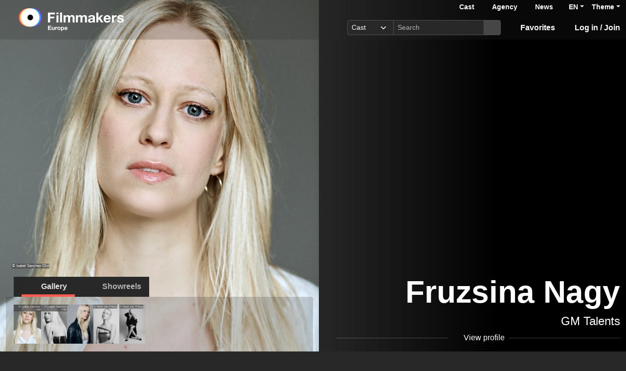

--- FILE ---
content_type: text/html; charset=utf-8
request_url: https://www.filmmakers.eu/en/actors/fruzsina-nagy
body_size: 16734
content:
<!DOCTYPE html>
<html
  lang='en' class="h-100" data-bs-default-theme='__auto__'>

<head>
  <meta charset="utf-8">
  <meta http-equiv="X-UA-Compatible" content="IE=edge">
  <meta name="viewport" content="width=device-width, initial-scale=1.0">
  <meta name="view-transition" content="same-origin">

    <link rel="canonical" href="https://www.filmmakers.eu/en/actors/fruzsina-nagy" />

    <meta property="og:type" content="website"><meta property="og:title" content="Fruzsina Nagy - Filmmakers"><meta property="og:image" content="https://imgproxy.filmmakers.eu/iiL8MRGczGwo3QKFWXyjRoCoJYkVQ5jui3kmRvRt5ts/rt:fit/w:3840/h:2160/czM6Ly9maWxtbWFr/ZXJzLWV1LXdlc3Qt/MS9wcm9kdWN0aW9u/LzAyN2U0NTgwLWM3/MzctNGE0NC1hYWYy/LTJiNmE4ZWNiODhi/Mi5qcGc"><meta property="og:description" content="Fruzsina Nagy, Actor, female, Acting age: 23-33 years, represented by GM Talents"><meta property="og:url" content="https://www.filmmakers.eu/en/actors/fruzsina-nagy">
    <meta name="description" content="Fruzsina Nagy, Actor, female, Acting age: 23-33 years, represented by GM Talents">


  <title>Fruzsina Nagy - Filmmakers</title>

  <link rel="icon" type="image/png" href="/favicon-96x96.png" sizes="96x96">
<link rel="icon" type="image/svg+xml" href="/favicon.svg">
<link rel="shortcut icon" href="/favicon.ico">
<link rel="apple-touch-icon" sizes="180x180" href="/apple-touch-icon.png">
<meta name="apple-mobile-web-app-title" content="Filmmakers">
<link rel="manifest" href="/site.webmanifest">


  <meta name="keywords" content="Casting, Besetzung, Schauspiel, Schauspieler, Schauspielerdatenbank, Datenbank, Demoband, Showreel, Video, eCasting, Casting-Direktor, Agenturen, Fruzsina Nagy">
  <meta name="turbo-cache-control" content="no-cache">

  <link rel="stylesheet" crossorigin="anonymous" href="https://assets.filmmakers.eu/assets/application-c462bfb5.css" media="all" data-turbo-track="reload" />

  <meta name="csrf-param" content="authenticity_token" />
<meta name="csrf-token" content="47-iZ2iYN2KLytio8zlybqC1xACsjYUwnzVdsi6lWSTFmWWK9bBuhyriHwoTGOKHlkg1JZbS5L2KkZfPpo1cwA" />
  <meta name="csp-nonce" content="TXze63OjsDiyFz/AO7FnLg==" />
  

  <script src="https://assets.filmmakers.eu/assets/preload-bd48d589.js" crossorigin="anonymous" nonce="TXze63OjsDiyFz/AO7FnLg==" data-turbo-track="reload"></script>
  <script src="https://assets.filmmakers.eu/assets/application-3551fe16.js" crossorigin="anonymous" nonce="TXze63OjsDiyFz/AO7FnLg==" defer="defer" data-turbo-track="reload"></script>
  

  


  <script type="application/ld+json">
    {"@context":"https://schema.org","@type":"Organization","name":"filmmakers.one GmbH","url":"https://www.filmmakers.eu","logo":"https://filmmakers.eu/email_assets/logo.png","sameAs":["https://www.instagram.com/filmmakers.europe","https://www.facebook.com/filmmakers.europe","https://www.linkedin.com/company/filmmakers-system-by-denkungsart"]}
  </script>

    <script type="application/ld+json">
      {"@context":"https://schema.org","@type":"ProfilePage","@id":"https://www.filmmakers.eu/en/actors/fruzsina-nagy","inLanguage":"en","dateCreated":"2021-07-19T14:46:31.648+02:00","dateModified":"2025-07-21T16:15:52.035+02:00","mainEntity":{"@type":"Person","@id":"https://www.filmmakers.eu/actors/fruzsina-nagy","name":"Fruzsina Nagy","identifier":{"@type":"PropertyValue","propertyID":"filmmakers-actor-id","value":"58557"},"description":"Fruzsina Nagy, Actor, female, Acting age: 23-33 years, represented by GM Talents","url":"https://www.filmmakers.eu/actors/fruzsina-nagy","jobTitle":"Actor","sameAs":["https://www.fruzsinanagy.com/","https://gm-talents.com/en/actors/nagy-fruzsina/","https://app.spotlight.com/8131-6758-9084","https://www.imdb.com/name/nm1269609","https://www.instagram.com/fruzsinanagy__/"],"knowsLanguage":[{"@type":"Language","name":"English","alternateName":"eng"},{"@type":"Language","name":"French","alternateName":"fra"},{"@type":"Language","name":"Hungarian","alternateName":"hun"},{"@type":"Language","name":"Spanish","alternateName":"spa"}],"nationality":[{"@type":"Country","name":"Hungarian","identifier":"HU"}],"image":[{"@type":"ImageObject","url":"https://imgproxy.filmmakers.eu/iiL8MRGczGwo3QKFWXyjRoCoJYkVQ5jui3kmRvRt5ts/rt:fit/w:3840/h:2160/czM6Ly9maWxtbWFr/ZXJzLWV1LXdlc3Qt/MS9wcm9kdWN0aW9u/LzAyN2U0NTgwLWM3/MzctNGE0NC1hYWYy/LTJiNmE4ZWNiODhi/Mi5qcGc","copyrightNotice":"© Isabel Sanchez Olid"},{"@type":"ImageObject","url":"https://imgproxy.filmmakers.eu/rxnHxXSawVAKy7OAhBdk-SyrHLXnyzfaBjARwdsfj_c/rt:fit/w:3840/h:2160/czM6Ly9maWxtbWFr/ZXJzLWV1LXdlc3Qt/MS9wcm9kdWN0aW9u/LzY1ODAzYTRkLTYz/NjctNGZkMC04ZTIz/LTVmNzA0ZjI3Y2Qy/Yi5qcGc","copyrightNotice":"© Isabel Sanchez Olid"},{"@type":"ImageObject","url":"https://imgproxy.filmmakers.eu/E5YzGKnbOTwVpcCH4xQ4BUao4mXsGZSjMbkDz1etiTA/rt:fit/w:3840/h:2160/czM6Ly9maWxtbWFr/ZXJzLWV1LXdlc3Qt/MS9wcm9kdWN0aW9u/L2FhNTlkNmIwLTFm/ZmQtNDMzMS04Mzdj/LTYwNzk4Y2UyMzhj/OC5qcGc","copyrightNotice":null},{"@type":"ImageObject","url":"https://imgproxy.filmmakers.eu/uTbZ2L7PtELlAy3wUnvmbsPNWlYIWRjNwFmmBdZ8S50/rt:fit/w:3840/h:2160/czM6Ly9maWxtbWFr/ZXJzLWV1LXdlc3Qt/MS9wcm9kdWN0aW9u/LzhkOGRhMWE5LTQ2/ODMtNGZmYS04OGE4/LWUwMTNhYjRiOGE4/Yy5qcGc","copyrightNotice":"© Dewi van t'Hoog"},{"@type":"ImageObject","url":"https://imgproxy.filmmakers.eu/i3kHw_tSV5YJ4i8Qs6lB8QmEY6RE_rv_0lsbh4u_dfc/rt:fit/w:3840/h:2160/czM6Ly9maWxtbWFr/ZXJzLWV1LXdlc3Qt/MS9wcm9kdWN0aW9u/LzA0YjAzN2Q3LTQ2/MDEtNDEyNS1hOTlh/LWJlNWUzY2RkMTk3/MC5qcGc","copyrightNotice":"© Dewi van t'Hoog"}]}}
    </script>

    <link rel="alternate" href="https://www.filmmakers.eu/en/actors/fruzsina-nagy" hreflang="en">
<link rel="alternate" href="https://www.filmmakers.eu/de/actors/fruzsina-nagy" hreflang="de">
<link rel="alternate" href="https://www.filmmakers.eu/fr/actors/fruzsina-nagy" hreflang="fr">
<link rel="alternate" href="https://www.filmmakers.eu/it/actors/fruzsina-nagy" hreflang="it">
<link rel="alternate" href="https://www.filmmakers.eu/es/actors/fruzsina-nagy" hreflang="es">
<link rel="alternate" href="https://www.filmmakers.eu/pl/actors/fruzsina-nagy" hreflang="pl">
<link rel="alternate" href="https://www.filmmakers.eu/ro/actors/fruzsina-nagy" hreflang="ro">
<link rel="alternate" href="https://www.filmmakers.eu/uk/actors/fruzsina-nagy" hreflang="uk">
<link rel="alternate" href="https://www.filmmakers.eu/ru/actors/fruzsina-nagy" hreflang="ru">
<link rel="alternate" href="https://www.filmmakers.eu/tr/actors/fruzsina-nagy" hreflang="tr">

</head>


<body class="d-flex flex-column h-100 sedcard js-sedcard" data-bs-reset-theme='__auto__'>
  <style></style>

    
<header id='header' class="header" data-controller="toggle-on-scroll" data-toggle-on-scroll-distance-value="260" data-toggle-on-scroll-property-value="--fm-header-default-height" data-toggle-on-scroll-val-value="50px">
  <div class='container-fluid header-container'>
      <a class="header-logo ms-md-3 ms-lg-4" aria-label="logo" data-turbo-prefetch="false" href="https://www.filmmakers.eu/"><div class="logo"></div></a>

    <div class="header-nav">
      <div class="header-top-nav">
          <div class="header-top-nav--items d-none d-md-block">
            <a href="/actor_profile_search/new" class="header-top-nav--item header-top-nav--item-roman">Cast</a>
            <a class="header-top-nav--item header-top-nav--item-viking" href="/talent_agency_search/new">Agency</a>
            <a class="header-top-nav--item" href="/news">News</a>
          </div>
        <div class="dropdown language-switcher"><a class="text-decoration-none d-none d-md-block dropdown-toggle" data-bs-toggle="dropdown" aria-haspopup="true" aria-expanded="false" role="button" href="#">EN</a><ul class="dropdown-menu">
  <li><form class="button_to" method="post" action="/set_locale?locale=en"><button class="dropdown-item active" type="submit">English</button><input type="hidden" name="authenticity_token" value="CREjUjxhkfAnUQH1ggqLPzEp36cbdJny7kZpGUbIy_LgQ66p0F0pY88M2e33G6hjFoH-uOUau1umftg4jc1_pQ" autocomplete="off" /></form></li><li><form class="button_to" method="post" action="/set_locale?locale=de"><button class="dropdown-item" type="submit">Deutsch</button><input type="hidden" name="authenticity_token" value="4-ja-Cr13NOsJY937a1rFxaP2deu7GCabysCrZttvzUKulcDxslkQER4V2-YvEhLMSf4yFCCQjMnE7OMUGgLYg" autocomplete="off" /></form></li><li><form class="button_to" method="post" action="/set_locale?locale=fr"><button class="dropdown-item" type="submit">Français</button><input type="hidden" name="authenticity_token" value="8e-FcIX7SicJ8_V3shGk66PPrIaVLtSTfKcUn9-I1ZIYvQiLacfytOGuLW_HAIe3hGeNmWtA9jo0n6W-FI1hxQ" autocomplete="off" /></form></li><li><form class="button_to" method="post" action="/set_locale?locale=it"><button class="dropdown-item" type="submit">Italiano</button><input type="hidden" name="authenticity_token" value="2mUzrQwE3Lp9COTf4zSKruVXd_t8-te0Kmpsvb45vHYzN75W4DhkKZVVPMeWJanywv9W5IKU9R1iUt2cdTwIIQ" autocomplete="off" /></form></li><li><form class="button_to" method="post" action="/set_locale?locale=es"><button class="dropdown-item" type="submit">Español</button><input type="hidden" name="authenticity_token" value="W-IP8fCv9CbLSbefgq9fBWQlvgP0SENjw0c7k0VVuMWysIIKHJNMtSMUb4f3vnxZQ42fHAomYcqLf4qyjlAMkg" autocomplete="off" /></form></li><li><form class="button_to" method="post" action="/set_locale?locale=pl"><button class="dropdown-item" type="submit">Polski</button><input type="hidden" name="authenticity_token" value="8w62J0WnQZEPSAebYD7XKJt_XsVKj1zPnkN7kd3fTXcaXDvcqZv5AucV34MVL_R0vNd_2rThfmbWe8qwFtr5IA" autocomplete="off" /></form></li><li><form class="button_to" method="post" action="/set_locale?locale=ro"><button class="dropdown-item" type="submit">Română</button><input type="hidden" name="authenticity_token" value="o6025XhghKWmAtMfyq4PDsRst7G7KOS_bqm-dDpitqJK_7selFw8Nk5fCwe_vyxS48SWrkVGxhYmkQ9V8WcC9Q" autocomplete="off" /></form></li><li><form class="button_to" method="post" action="/set_locale?locale=uk"><button class="dropdown-item" type="submit">Українська</button><input type="hidden" name="authenticity_token" value="xKaztLSZoyUZ3r67tJH8qPMkT7WCMSrIZAyp31qshtct9D5PWKUbtvGDZqPBgN_01IxuqnxfCGEsNBj-kakygA" autocomplete="off" /></form></li><li><form class="button_to" method="post" action="/set_locale?locale=ru"><button class="dropdown-item" type="submit">Русский</button><input type="hidden" name="authenticity_token" value="Riptzi5lcpIXA91s5Kiy9ufql6R6G3Kzu0ZAJR1r0-6veOA1wlnKAf9eBXSRuZGqwEK2u4R1UBrzfvEE1m5nuQ" autocomplete="off" /></form></li><li><form class="button_to" method="post" action="/set_locale?locale=tr"><button class="dropdown-item" type="submit">Türkçe</button><input type="hidden" name="authenticity_token" value="D3dp0r2lx58GFZ7RkUYNnTk_hP2Xq8GgthnylBiWcpnmJeQpUZl_DO5IRsnkVy7BHpel4mnF4wn-IUO105PGzg" autocomplete="off" /></form></li>
</ul></div>

        <div class="dropdown theme-switcher"><a class="text-decoration-none dropdown-toggle" data-bs-toggle="dropdown" aria-haspopup="true" aria-expanded="false" role="button" href="#">Theme</a><ul class="dropdown-menu">
  <li>
    <button type="button" class="dropdown-item d-flex align-items-center active" data-bs-theme-value="light">
      <i class="far fa-sun"></i><span class="fa5-text">Light</span>
    </button>
  </li>
  <li>
    <button type="button" class="dropdown-item d-flex align-items-center" data-bs-theme-value="dark">
      <i class="fas fa-moon"></i><span class="fa5-text">Dark</span>
    </button>
  </li>
  <li>
    <button type="button" class="dropdown-item d-flex align-items-center" data-bs-theme-value="auto">
      <i class="fas fa-circle-half-stroke"></i><span class="fa5-text">Auto</span>
    </button>
  </li>
</ul></div>
      </div>

        <button name="button" type="submit" class="btn btn-lg btn-link collapsed d-block d-md-none position-relative" aria-label="Open the menu" data-bs-toggle="collapse" data-bs-target="#header_search"><i class="fas fa-search"></i></button>

        <form class="header-search collapse" id="header_search" role="group" data-controller="autocomplete" data-autocomplete-url-value="/autocomplete" data-autocomplete-query-param-value="query" action="/search" accept-charset="UTF-8" method="get">
          <div class="input-group">
              <select name="search_type" id="search_type" class="form-select form-select-sm" data-autocomplete-target="searchType"><option value="ActorProfile">Cast</option>
<option value="TalentAgency">Agency</option></select>
            <input type="search" name="query" id="query" value="" placeholder="Search" class="form-control form-control-sm flex-fill" data-autocomplete-target="input" />
            <button name="button" type="submit" title="Search" class="header-search--icon btn btn-sm btn-secondary"><i class="fas fa-search"></i></button>
          </div>
          <div class="list-group autocomplete-search" data-autocomplete-target="results"></div>
</form>
      <div class="header-nav-items">
        <div class="header-nav-items--item"><a id="icon_link_to_favorable_list" href="/favorable/lists/current:ActorProfile"><i class="fas fa-star" data-num="0"></i><span class="fa5-text">Favorites </span></a></div>
          <div class="header-nav-items--item"><a href="https://www.filmmakers.eu/users/sign_in"><i class="fas fa-arrow-right-to-bracket"></i><span class="fa5-text">Log in / Join</span></a></div>
      </div>

      <div class="dropdown header-burger-menu"><button name="button" type="button" class="btn btn-link dropdown-toggle" data-bs-toggle="dropdown" aria-haspopup="true" aria-expanded="false" aria-label="burger menu" data-bs-offset="0, 10" data-bs-auto-close="outside"><div class="burger-menu-icon"></div></button><ul class="pb-0 dropdown-menu">
        <li class=""><a class="dropdown-item" href="https://www.filmmakers.eu/users/sign_in"><i class="fas fa-arrow-right-to-bracket"></i><span class="fa5-text">Log in / Join</span></a></li><li class="d-lg-none"><a class="dropdown-item text-decoration-none pb-3" href="/favorable/lists/current:ActorProfile"><i class="fas fa-star" data-num="0"></i><span class="fa5-text">Favorites </span></a></li><li class="d-md-none"><a class="dropdown-item dropdown-item-secondary dropdown-item-roman fw-bold pt-2" href="/actor_profile_search/new">Cast</a></li><li class="d-md-none"><a class="dropdown-item dropdown-item-secondary dropdown-item-viking fw-bold" href="/talent_agency_search/new">Agency</a></li><li class="d-md-none"><div class="dropdown language-switcher"><a class="text-decoration-none dropdown-item dropdown-item-secondary pb-2 dropdown-toggle" data-bs-toggle="dropdown" aria-haspopup="true" aria-expanded="false" role="button" href="#">Language: EN</a><ul class="dropdown-menu">
  <li><form class="button_to" method="post" action="/set_locale?locale=en"><button class="dropdown-item active" type="submit">English</button><input type="hidden" name="authenticity_token" value="MLxlPzvPNsshQTGzoQuXVSXaaPtf41aQGt7OhG4beyTZ7ujE1_OOWMkc6avUGrQJAnJJ5KGNdDlS5n-lpR7Pcw" autocomplete="off" /></form></li><li><form class="button_to" method="post" action="/set_locale?locale=de"><button class="dropdown-item" type="submit">Deutsch</button><input type="hidden" name="authenticity_token" value="43NFb_EQQEQEZUQZ0KIEYdKvXmowv4e2DoKbJpj94VEKIciUHSz41-w4nAGlsyc99Qd_dc7RpR9GuioHU_hVBg" autocomplete="off" /></form></li><li><form class="button_to" method="post" action="/set_locale?locale=fr"><button class="dropdown-item" type="submit">Français</button><input type="hidden" name="authenticity_token" value="nERXi-4xk1lMSjsmd1JWY_5d6p-MOFqNpLvaWw5StO11FtpwAg0ryqQX4z4CQ3U_2fXLgHJWeCTsg2t6xVcAug" autocomplete="off" /></form></li><li><form class="button_to" method="post" action="/set_locale?locale=it"><button class="dropdown-item" type="submit">Italiano</button><input type="hidden" name="authenticity_token" value="5Luljb4ImpoeS0MI174te-Yows2Qx4pLeXLq3uYHyFAN6Sh2UjQiCfYWmxCirw4nwYDj0m6pqOIxSlv_LQJ8Bw" autocomplete="off" /></form></li><li><form class="button_to" method="post" action="/set_locale?locale=es"><button class="dropdown-item" type="submit">Español</button><input type="hidden" name="authenticity_token" value="xlrEKtO8YXUTW1KHxxQaL4ZzThtyWrTd2bl2oROBvoAvCEnRP4DZ5vsGip-yBTlzodtvBIw0lnSRgceA2IQK1w" autocomplete="off" /></form></li><li><form class="button_to" method="post" action="/set_locale?locale=pl"><button class="dropdown-item" type="submit">Polski</button><input type="hidden" name="authenticity_token" value="OBPPLSDu2IgcOOp-ZZAeXB0_X3xAv3j3RyhquZrfPs3RQULWzNJgG_RlMmYQgT0AOpd-Y77RWl4PENuYUdqKmg" autocomplete="off" /></form></li><li><form class="button_to" method="post" action="/set_locale?locale=ro"><button class="dropdown-item" type="submit">Română</button><input type="hidden" name="authenticity_token" value="hUW0JZoH79S4_qhIs8z1jHOUvGkFe8OS0cyxb3oQuwVsFznedjtXR1CjcFDG3dbQVDyddvsV4TuZ9ABOsRUPUg" autocomplete="off" /></form></li><li><form class="button_to" method="post" action="/set_locale?locale=uk"><button class="dropdown-item" type="submit">Українська</button><input type="hidden" name="authenticity_token" value="aZqjasu5wQkHev-NYnguKF3h_Wv6hudZWNXrNTzAu46AyC6RJ4V5mu8nJ5UXaQ10ekncdAToxfAQ7VoU98UP2Q" autocomplete="off" /></form></li><li><form class="button_to" method="post" action="/set_locale?locale=ru"><button class="dropdown-item" type="submit">Русский</button><input type="hidden" name="authenticity_token" value="49qe3VAP_ldYrJTV0xtMehSiNmCgZ86MFu5cqez0e78KiBMmvDNGxLDxTM2mCm8mMwoXf14J7CVe1u2IJ_HP6A" autocomplete="off" /></form></li><li><form class="button_to" method="post" action="/set_locale?locale=tr"><button class="dropdown-item" type="submit">Türkçe</button><input type="hidden" name="authenticity_token" value="uLbBfilUvD9m0BCvv5Eo1RB0N-Fzws79XxjFPf-3LwRR5EyFxWgErI6NyLfKgAuJN9wW_o2s7FQXIHQcNLKbUw" autocomplete="off" /></form></li>
</ul></div></li>
</ul></div>    </div>
  </div>
</header>


  <main class="flex-grow-1 mt-0 position-relative">
    <div id='content' class='container-fluid px-0' role='main'>
      <div class="growl-alert-wrapper"></div>

      

      



    <div id="sedcard_gallery" class="sedcard-image-wrapper js-sedcard-image-wrapper sedcard-image-portrait">
        <div class="sedcard-image-wrapper-container _face-align-center _face-align-y-top sedcard-image-portrait _with-right-gradient" data-index="0" style="
              --fm-picture-x-transform: -15%;
              --fm-picture-x-transform-portrait: -5%;
              --fm-picture-gradient-start: 30%;
              --fm-picture-y-transform: 6%;
              --fm-picture-aspect-ratio: 0.6998535871156661;">
            <a title="© Isabel Sanchez Olid" data-picture-index="0" class="sedcard-image-link js-sedcard-image-link" href="#"><div class="picture-wrapper position-relative"><picture><source srcset="https://imgproxy.filmmakers.eu/C-oqDpYjXPhI1S2gBHEcdpcNz1iNoP1bb2W1jZ93qA4/rt:fit/w:3840/h:2160/czM6Ly9maWxtbWFr/ZXJzLWV1LXdlc3Qt/MS9wcm9kdWN0aW9u/LzAyN2U0NTgwLWM3/MzctNGE0NC1hYWYy/LTJiNmE4ZWNiODhi/Mi5qcGc.avif" type="image/avif" /><source srcset="https://imgproxy.filmmakers.eu/46m3-5uFewxM5iNWpC0YfTIBrGG2FNKoWTqnyv9a-Kc/rt:fit/w:3840/h:2160/czM6Ly9maWxtbWFr/ZXJzLWV1LXdlc3Qt/MS9wcm9kdWN0aW9u/LzAyN2U0NTgwLWM3/MzctNGE0NC1hYWYy/LTJiNmE4ZWNiODhi/Mi5qcGc.webp" type="image/webp" /><source srcset="https://imgproxy.filmmakers.eu/YDDxcVfM5qF7zkEtziDeDG_M7IN5peHDLXHma3gXUF8/rt:fit/w:3840/h:2160/czM6Ly9maWxtbWFr/ZXJzLWV1LXdlc3Qt/MS9wcm9kdWN0aW9u/LzAyN2U0NTgwLWM3/MzctNGE0NC1hYWYy/LTJiNmE4ZWNiODhi/Mi5qcGc.jpg" type="image/jpeg" /><img class="sedcard-image js-sedcard-image img-fluid" loading="eager" fetchpriority="high" title="© Isabel Sanchez Olid" src="https://imgproxy.filmmakers.eu/YDDxcVfM5qF7zkEtziDeDG_M7IN5peHDLXHma3gXUF8/rt:fit/w:3840/h:2160/czM6Ly9maWxtbWFr/ZXJzLWV1LXdlc3Qt/MS9wcm9kdWN0aW9u/LzAyN2U0NTgwLWM3/MzctNGE0NC1hYWYy/LTJiNmE4ZWNiODhi/Mi5qcGc.jpg" /></picture><span class="copyright-text">© Isabel Sanchez Olid</span></div></a>
</div>        <div class="sedcard-image-wrapper-container _face-align-left _face-align-y-top sedcard-image-portrait d-none" data-index="1" style="
              --fm-picture-x-transform: 14%;
              --fm-picture-x-transform-portrait: 24%;
              --fm-picture-gradient-start: 28%;
              --fm-picture-y-transform: 7%;
              --fm-picture-aspect-ratio: 0.6670834635823695;">
            <a title="© Isabel Sanchez Olid" data-picture-index="1" class="sedcard-image-link js-sedcard-image-link" href="#"><div class="picture-wrapper position-relative"><picture><source srcset="https://imgproxy.filmmakers.eu/6WMEuB0o13GssRSXiSndJ_fvnhC2gsNBkLDuoNZAaYQ/rt:fit/w:3840/h:2160/czM6Ly9maWxtbWFr/ZXJzLWV1LXdlc3Qt/MS9wcm9kdWN0aW9u/LzY1ODAzYTRkLTYz/NjctNGZkMC04ZTIz/LTVmNzA0ZjI3Y2Qy/Yi5qcGc.avif" type="image/avif" /><source srcset="https://imgproxy.filmmakers.eu/SLxSbYCgX0f5D499L-6BEZK8qij0Pm6bAw8FRRTc2ZU/rt:fit/w:3840/h:2160/czM6Ly9maWxtbWFr/ZXJzLWV1LXdlc3Qt/MS9wcm9kdWN0aW9u/LzY1ODAzYTRkLTYz/NjctNGZkMC04ZTIz/LTVmNzA0ZjI3Y2Qy/Yi5qcGc.webp" type="image/webp" /><source srcset="https://imgproxy.filmmakers.eu/Sbc4uMX0EK9C-cwvNerp_m_St-qt4y6azDPYhjZT9Pg/rt:fit/w:3840/h:2160/czM6Ly9maWxtbWFr/ZXJzLWV1LXdlc3Qt/MS9wcm9kdWN0aW9u/LzY1ODAzYTRkLTYz/NjctNGZkMC04ZTIz/LTVmNzA0ZjI3Y2Qy/Yi5qcGc.jpg" type="image/jpeg" /><img class="sedcard-image js-sedcard-image img-fluid" loading="eager" fetchpriority="auto" title="© Isabel Sanchez Olid" src="https://imgproxy.filmmakers.eu/Sbc4uMX0EK9C-cwvNerp_m_St-qt4y6azDPYhjZT9Pg/rt:fit/w:3840/h:2160/czM6Ly9maWxtbWFr/ZXJzLWV1LXdlc3Qt/MS9wcm9kdWN0aW9u/LzY1ODAzYTRkLTYz/NjctNGZkMC04ZTIz/LTVmNzA0ZjI3Y2Qy/Yi5qcGc.jpg" /></picture><span class="copyright-text">© Isabel Sanchez Olid</span></div></a>
</div>        <div class="sedcard-image-wrapper-container _face-align-right _face-align-y-top sedcard-image-portrait _with-right-gradient d-none" data-index="2" style="
              --fm-picture-x-transform: -35%;
              --fm-picture-x-transform-portrait: -25%;
              --fm-picture-gradient-start: 70%;
              --fm-picture-y-transform: 11%;
              --fm-picture-aspect-ratio: 0.6668;">
            <a data-picture-index="2" class="sedcard-image-link js-sedcard-image-link" href="#"><div class="picture-wrapper position-relative"><picture><source srcset="https://imgproxy.filmmakers.eu/rf9qSNdjT3Rdl1A8V34q9tsoPDO78hzsQ2XxQkWW8nc/rt:fit/w:3840/h:2160/czM6Ly9maWxtbWFr/ZXJzLWV1LXdlc3Qt/MS9wcm9kdWN0aW9u/L2FhNTlkNmIwLTFm/ZmQtNDMzMS04Mzdj/LTYwNzk4Y2UyMzhj/OC5qcGc.avif" type="image/avif" /><source srcset="https://imgproxy.filmmakers.eu/xtKTYbHPDhMtE9JzZI-ixCEvUjPOE73bJitMgSChtn8/rt:fit/w:3840/h:2160/czM6Ly9maWxtbWFr/ZXJzLWV1LXdlc3Qt/MS9wcm9kdWN0aW9u/L2FhNTlkNmIwLTFm/ZmQtNDMzMS04Mzdj/LTYwNzk4Y2UyMzhj/OC5qcGc.webp" type="image/webp" /><source srcset="https://imgproxy.filmmakers.eu/YWYb0nLv6UVuvegF0-ypyZVaqzrUay9pFE8vySwnUe0/rt:fit/w:3840/h:2160/czM6Ly9maWxtbWFr/ZXJzLWV1LXdlc3Qt/MS9wcm9kdWN0aW9u/L2FhNTlkNmIwLTFm/ZmQtNDMzMS04Mzdj/LTYwNzk4Y2UyMzhj/OC5qcGc.jpg" type="image/jpeg" /><img class="sedcard-image js-sedcard-image img-fluid" loading="lazy" fetchpriority="auto" src="https://imgproxy.filmmakers.eu/YWYb0nLv6UVuvegF0-ypyZVaqzrUay9pFE8vySwnUe0/rt:fit/w:3840/h:2160/czM6Ly9maWxtbWFr/ZXJzLWV1LXdlc3Qt/MS9wcm9kdWN0aW9u/L2FhNTlkNmIwLTFm/ZmQtNDMzMS04Mzdj/LTYwNzk4Y2UyMzhj/OC5qcGc.jpg" /></picture><span class="copyright-text"></span></div></a>
</div>        <div class="sedcard-image-wrapper-container _face-align-center _face-align-y-top sedcard-image-portrait _with-right-gradient d-none" data-index="3" style="
              --fm-picture-x-transform: -7%;
              --fm-picture-x-transform-portrait: 2%;
              --fm-picture-gradient-start: 14%;
              --fm-picture-y-transform: 6%;
              --fm-picture-aspect-ratio: 0.6652301327357352;">
            <a title="© Dewi van t&#39;Hoog" data-picture-index="3" class="sedcard-image-link js-sedcard-image-link" href="#"><div class="picture-wrapper position-relative"><picture><source srcset="https://imgproxy.filmmakers.eu/JKCo4GXeAsIjLZRVSbu3Q27HosdBrAlwxjnfZnfTdig/rt:fit/w:3840/h:2160/czM6Ly9maWxtbWFr/ZXJzLWV1LXdlc3Qt/MS9wcm9kdWN0aW9u/LzhkOGRhMWE5LTQ2/ODMtNGZmYS04OGE4/LWUwMTNhYjRiOGE4/Yy5qcGc.avif" type="image/avif" /><source srcset="https://imgproxy.filmmakers.eu/rGMoPScnTSxZDyCd-73JJaykEhXlhshUgER1fDVGKbs/rt:fit/w:3840/h:2160/czM6Ly9maWxtbWFr/ZXJzLWV1LXdlc3Qt/MS9wcm9kdWN0aW9u/LzhkOGRhMWE5LTQ2/ODMtNGZmYS04OGE4/LWUwMTNhYjRiOGE4/Yy5qcGc.webp" type="image/webp" /><source srcset="https://imgproxy.filmmakers.eu/KjAYiM5FI1KPgYXKKwCTmvBt4LCKRm6wLOh5G6nbo7c/rt:fit/w:3840/h:2160/czM6Ly9maWxtbWFr/ZXJzLWV1LXdlc3Qt/MS9wcm9kdWN0aW9u/LzhkOGRhMWE5LTQ2/ODMtNGZmYS04OGE4/LWUwMTNhYjRiOGE4/Yy5qcGc.jpg" type="image/jpeg" /><img class="sedcard-image js-sedcard-image img-fluid" loading="lazy" fetchpriority="auto" title="© Dewi van t&#39;Hoog" src="https://imgproxy.filmmakers.eu/KjAYiM5FI1KPgYXKKwCTmvBt4LCKRm6wLOh5G6nbo7c/rt:fit/w:3840/h:2160/czM6Ly9maWxtbWFr/ZXJzLWV1LXdlc3Qt/MS9wcm9kdWN0aW9u/LzhkOGRhMWE5LTQ2/ODMtNGZmYS04OGE4/LWUwMTNhYjRiOGE4/Yy5qcGc.jpg" /></picture><span class="copyright-text">© Dewi van t&#39;Hoog</span></div></a>
</div>        <div class="sedcard-image-wrapper-container _face-align-center _face-align-y-top sedcard-image-portrait _with-right-gradient d-none" data-index="4" style="
              --fm-picture-x-transform: -1%;
              --fm-picture-x-transform-portrait: 8%;
              --fm-picture-gradient-start: 2%;
              --fm-picture-y-transform: 12%;
              --fm-picture-aspect-ratio: 0.6653937079468994;">
            <a title="© Dewi van t&#39;Hoog" data-picture-index="4" class="sedcard-image-link js-sedcard-image-link" href="#"><div class="picture-wrapper position-relative"><picture><source srcset="https://imgproxy.filmmakers.eu/64WjXQ8odXYrzlSkFEpdAdWJw4CE8tTEIOhO6KiQsAQ/rt:fit/w:3840/h:2160/czM6Ly9maWxtbWFr/ZXJzLWV1LXdlc3Qt/MS9wcm9kdWN0aW9u/LzA0YjAzN2Q3LTQ2/MDEtNDEyNS1hOTlh/LWJlNWUzY2RkMTk3/MC5qcGc.avif" type="image/avif" /><source srcset="https://imgproxy.filmmakers.eu/MMG2nnilRmsS3I8Px3g4MbxigkSZa8tefDVNKz2otjk/rt:fit/w:3840/h:2160/czM6Ly9maWxtbWFr/ZXJzLWV1LXdlc3Qt/MS9wcm9kdWN0aW9u/LzA0YjAzN2Q3LTQ2/MDEtNDEyNS1hOTlh/LWJlNWUzY2RkMTk3/MC5qcGc.webp" type="image/webp" /><source srcset="https://imgproxy.filmmakers.eu/HREUh0EpIuiRfruZ2OLG7pdy9vLPLjpuASy0MTjLuZY/rt:fit/w:3840/h:2160/czM6Ly9maWxtbWFr/ZXJzLWV1LXdlc3Qt/MS9wcm9kdWN0aW9u/LzA0YjAzN2Q3LTQ2/MDEtNDEyNS1hOTlh/LWJlNWUzY2RkMTk3/MC5qcGc.jpg" type="image/jpeg" /><img class="sedcard-image js-sedcard-image img-fluid" loading="lazy" fetchpriority="auto" title="© Dewi van t&#39;Hoog" src="https://imgproxy.filmmakers.eu/HREUh0EpIuiRfruZ2OLG7pdy9vLPLjpuASy0MTjLuZY/rt:fit/w:3840/h:2160/czM6Ly9maWxtbWFr/ZXJzLWV1LXdlc3Qt/MS9wcm9kdWN0aW9u/LzA0YjAzN2Q3LTQ2/MDEtNDEyNS1hOTlh/LWJlNWUzY2RkMTk3/MC5qcGc.jpg" /></picture><span class="copyright-text">© Dewi van t&#39;Hoog</span></div></a>
</div>
      <div class="sedcard-image-prev-control js-sedcard-image-prev-control"></div>
      <div class="sedcard-image-open-modal-control js-sedcard-open-modal-control"></div>
      <div class="sedcard-image-next-control js-sedcard-image-next-control"></div>
      <div class="sedcard-image-next-control-additional js-sedcard-image-next-control"></div>

      <div class="d-none js-sedcard-image-gallery" data-controller="lightbox" data-gallery-name=".js-sedcard-image-gallery">
          <a title="© Isabel Sanchez Olid 2025" data-pswp-width="1434" data-pswp-height="2049" data-picture-index="0" data-pswp-webp-src="https://imgproxy.filmmakers.eu/46m3-5uFewxM5iNWpC0YfTIBrGG2FNKoWTqnyv9a-Kc/rt:fit/w:3840/h:2160/czM6Ly9maWxtbWFr/ZXJzLWV1LXdlc3Qt/MS9wcm9kdWN0aW9u/LzAyN2U0NTgwLWM3/MzctNGE0NC1hYWYy/LTJiNmE4ZWNiODhi/Mi5qcGc.webp" data-pswp-avif-src="https://imgproxy.filmmakers.eu/C-oqDpYjXPhI1S2gBHEcdpcNz1iNoP1bb2W1jZ93qA4/rt:fit/w:3840/h:2160/czM6Ly9maWxtbWFr/ZXJzLWV1LXdlc3Qt/MS9wcm9kdWN0aW9u/LzAyN2U0NTgwLWM3/MzctNGE0NC1hYWYy/LTJiNmE4ZWNiODhi/Mi5qcGc.avif" data-pswp-src="https://imgproxy.filmmakers.eu/YDDxcVfM5qF7zkEtziDeDG_M7IN5peHDLXHma3gXUF8/rt:fit/w:3840/h:2160/czM6Ly9maWxtbWFr/ZXJzLWV1LXdlc3Qt/MS9wcm9kdWN0aW9u/LzAyN2U0NTgwLWM3/MzctNGE0NC1hYWYy/LTJiNmE4ZWNiODhi/Mi5qcGc.jpg" class="mfp-delegate" href="https://imgproxy.filmmakers.eu/iiL8MRGczGwo3QKFWXyjRoCoJYkVQ5jui3kmRvRt5ts/rt:fit/w:3840/h:2160/czM6Ly9maWxtbWFr/ZXJzLWV1LXdlc3Qt/MS9wcm9kdWN0aW9u/LzAyN2U0NTgwLWM3/MzctNGE0NC1hYWYy/LTJiNmE4ZWNiODhi/Mi5qcGc"><div class="picture-wrapper position-relative"><picture><source srcset="https://imgproxy.filmmakers.eu/Aq1EYAsXUqYmZqpCcUEPVglsgq1XCwVD9KUQkwREWWQ/ex:1/bg:fff/w:120/czM6Ly9maWxtbWFr/ZXJzLWV1LXdlc3Qt/MS9wcm9kdWN0aW9u/LzAyN2U0NTgwLWM3/MzctNGE0NC1hYWYy/LTJiNmE4ZWNiODhi/Mi5qcGc.avif" type="image/avif" /><source srcset="https://imgproxy.filmmakers.eu/L0C2kUt1vCvnv9leVyuXjuIXm4AfH5AQwuoQX3mP16g/ex:1/bg:fff/w:120/czM6Ly9maWxtbWFr/ZXJzLWV1LXdlc3Qt/MS9wcm9kdWN0aW9u/LzAyN2U0NTgwLWM3/MzctNGE0NC1hYWYy/LTJiNmE4ZWNiODhi/Mi5qcGc.webp" type="image/webp" /><source srcset="https://imgproxy.filmmakers.eu/bTkvSbfMFOsKNCE7SM0pMUqNMGNe39DGOF7L8pT7Nq0/ex:1/bg:fff/w:120/czM6Ly9maWxtbWFr/ZXJzLWV1LXdlc3Qt/MS9wcm9kdWN0aW9u/LzAyN2U0NTgwLWM3/MzctNGE0NC1hYWYy/LTJiNmE4ZWNiODhi/Mi5qcGc.jpg" type="image/jpeg" /><img alt="Image Fruzsina Nagy" title="© Isabel Sanchez Olid" src="https://imgproxy.filmmakers.eu/bTkvSbfMFOsKNCE7SM0pMUqNMGNe39DGOF7L8pT7Nq0/ex:1/bg:fff/w:120/czM6Ly9maWxtbWFr/ZXJzLWV1LXdlc3Qt/MS9wcm9kdWN0aW9u/LzAyN2U0NTgwLWM3/MzctNGE0NC1hYWYy/LTJiNmE4ZWNiODhi/Mi5qcGc.jpg" /></picture><span class="copyright-text">© Isabel Sanchez Olid</span></div></a>
          <a title="© Isabel Sanchez Olid 2025" data-pswp-width="4268" data-pswp-height="6398" data-picture-index="1" data-pswp-webp-src="https://imgproxy.filmmakers.eu/SLxSbYCgX0f5D499L-6BEZK8qij0Pm6bAw8FRRTc2ZU/rt:fit/w:3840/h:2160/czM6Ly9maWxtbWFr/ZXJzLWV1LXdlc3Qt/MS9wcm9kdWN0aW9u/LzY1ODAzYTRkLTYz/NjctNGZkMC04ZTIz/LTVmNzA0ZjI3Y2Qy/Yi5qcGc.webp" data-pswp-avif-src="https://imgproxy.filmmakers.eu/6WMEuB0o13GssRSXiSndJ_fvnhC2gsNBkLDuoNZAaYQ/rt:fit/w:3840/h:2160/czM6Ly9maWxtbWFr/ZXJzLWV1LXdlc3Qt/MS9wcm9kdWN0aW9u/LzY1ODAzYTRkLTYz/NjctNGZkMC04ZTIz/LTVmNzA0ZjI3Y2Qy/Yi5qcGc.avif" data-pswp-src="https://imgproxy.filmmakers.eu/Sbc4uMX0EK9C-cwvNerp_m_St-qt4y6azDPYhjZT9Pg/rt:fit/w:3840/h:2160/czM6Ly9maWxtbWFr/ZXJzLWV1LXdlc3Qt/MS9wcm9kdWN0aW9u/LzY1ODAzYTRkLTYz/NjctNGZkMC04ZTIz/LTVmNzA0ZjI3Y2Qy/Yi5qcGc.jpg" class="mfp-delegate" href="https://imgproxy.filmmakers.eu/rxnHxXSawVAKy7OAhBdk-SyrHLXnyzfaBjARwdsfj_c/rt:fit/w:3840/h:2160/czM6Ly9maWxtbWFr/ZXJzLWV1LXdlc3Qt/MS9wcm9kdWN0aW9u/LzY1ODAzYTRkLTYz/NjctNGZkMC04ZTIz/LTVmNzA0ZjI3Y2Qy/Yi5qcGc"><div class="picture-wrapper position-relative"><picture><source srcset="https://imgproxy.filmmakers.eu/3M0GALwxV6t0J4VjIaf7wmtx4ylx7EhZUSZl3kf810I/ex:1/bg:fff/w:120/czM6Ly9maWxtbWFr/ZXJzLWV1LXdlc3Qt/MS9wcm9kdWN0aW9u/LzY1ODAzYTRkLTYz/NjctNGZkMC04ZTIz/LTVmNzA0ZjI3Y2Qy/Yi5qcGc.avif" type="image/avif" /><source srcset="https://imgproxy.filmmakers.eu/516YuVa-gV4qlsiQ29KZYXiNX3XXf6DirMssk9G7kZI/ex:1/bg:fff/w:120/czM6Ly9maWxtbWFr/ZXJzLWV1LXdlc3Qt/MS9wcm9kdWN0aW9u/LzY1ODAzYTRkLTYz/NjctNGZkMC04ZTIz/LTVmNzA0ZjI3Y2Qy/Yi5qcGc.webp" type="image/webp" /><source srcset="https://imgproxy.filmmakers.eu/-jOP0AhoJZsILZMtR7xD1B-bbbTH0xStET7o3H-yuqs/ex:1/bg:fff/w:120/czM6Ly9maWxtbWFr/ZXJzLWV1LXdlc3Qt/MS9wcm9kdWN0aW9u/LzY1ODAzYTRkLTYz/NjctNGZkMC04ZTIz/LTVmNzA0ZjI3Y2Qy/Yi5qcGc.jpg" type="image/jpeg" /><img alt="Image Fruzsina Nagy" title="© Isabel Sanchez Olid" src="https://imgproxy.filmmakers.eu/-jOP0AhoJZsILZMtR7xD1B-bbbTH0xStET7o3H-yuqs/ex:1/bg:fff/w:120/czM6Ly9maWxtbWFr/ZXJzLWV1LXdlc3Qt/MS9wcm9kdWN0aW9u/LzY1ODAzYTRkLTYz/NjctNGZkMC04ZTIz/LTVmNzA0ZjI3Y2Qy/Yi5qcGc.jpg" /></picture><span class="copyright-text">© Isabel Sanchez Olid</span></div></a>
          <a title="2025" data-pswp-width="1667" data-pswp-height="2500" data-picture-index="2" data-pswp-webp-src="https://imgproxy.filmmakers.eu/xtKTYbHPDhMtE9JzZI-ixCEvUjPOE73bJitMgSChtn8/rt:fit/w:3840/h:2160/czM6Ly9maWxtbWFr/ZXJzLWV1LXdlc3Qt/MS9wcm9kdWN0aW9u/L2FhNTlkNmIwLTFm/ZmQtNDMzMS04Mzdj/LTYwNzk4Y2UyMzhj/OC5qcGc.webp" data-pswp-avif-src="https://imgproxy.filmmakers.eu/rf9qSNdjT3Rdl1A8V34q9tsoPDO78hzsQ2XxQkWW8nc/rt:fit/w:3840/h:2160/czM6Ly9maWxtbWFr/ZXJzLWV1LXdlc3Qt/MS9wcm9kdWN0aW9u/L2FhNTlkNmIwLTFm/ZmQtNDMzMS04Mzdj/LTYwNzk4Y2UyMzhj/OC5qcGc.avif" data-pswp-src="https://imgproxy.filmmakers.eu/YWYb0nLv6UVuvegF0-ypyZVaqzrUay9pFE8vySwnUe0/rt:fit/w:3840/h:2160/czM6Ly9maWxtbWFr/ZXJzLWV1LXdlc3Qt/MS9wcm9kdWN0aW9u/L2FhNTlkNmIwLTFm/ZmQtNDMzMS04Mzdj/LTYwNzk4Y2UyMzhj/OC5qcGc.jpg" class="mfp-delegate" href="https://imgproxy.filmmakers.eu/E5YzGKnbOTwVpcCH4xQ4BUao4mXsGZSjMbkDz1etiTA/rt:fit/w:3840/h:2160/czM6Ly9maWxtbWFr/ZXJzLWV1LXdlc3Qt/MS9wcm9kdWN0aW9u/L2FhNTlkNmIwLTFm/ZmQtNDMzMS04Mzdj/LTYwNzk4Y2UyMzhj/OC5qcGc"><div class="picture-wrapper position-relative"><picture><source srcset="https://imgproxy.filmmakers.eu/PNYjdiWxI7kD-cgvh0LwXq8RL7rGcczcGi1crLt1KRU/ex:1/bg:fff/w:120/czM6Ly9maWxtbWFr/ZXJzLWV1LXdlc3Qt/MS9wcm9kdWN0aW9u/L2FhNTlkNmIwLTFm/ZmQtNDMzMS04Mzdj/LTYwNzk4Y2UyMzhj/OC5qcGc.avif" type="image/avif" /><source srcset="https://imgproxy.filmmakers.eu/OplQvtDTRUBwGPr5h2e7D6VeUIIt8Q3NX_4QGbu6LP0/ex:1/bg:fff/w:120/czM6Ly9maWxtbWFr/ZXJzLWV1LXdlc3Qt/MS9wcm9kdWN0aW9u/L2FhNTlkNmIwLTFm/ZmQtNDMzMS04Mzdj/LTYwNzk4Y2UyMzhj/OC5qcGc.webp" type="image/webp" /><source srcset="https://imgproxy.filmmakers.eu/0NZxVsyizPgdCnKstN9uxB6MhZTOEknLGKe9BwzBfUM/ex:1/bg:fff/w:120/czM6Ly9maWxtbWFr/ZXJzLWV1LXdlc3Qt/MS9wcm9kdWN0aW9u/L2FhNTlkNmIwLTFm/ZmQtNDMzMS04Mzdj/LTYwNzk4Y2UyMzhj/OC5qcGc.jpg" type="image/jpeg" /><img alt="Image Fruzsina Nagy" src="https://imgproxy.filmmakers.eu/0NZxVsyizPgdCnKstN9uxB6MhZTOEknLGKe9BwzBfUM/ex:1/bg:fff/w:120/czM6Ly9maWxtbWFr/ZXJzLWV1LXdlc3Qt/MS9wcm9kdWN0aW9u/L2FhNTlkNmIwLTFm/ZmQtNDMzMS04Mzdj/LTYwNzk4Y2UyMzhj/OC5qcGc.jpg" /></picture><span class="copyright-text"></span></div></a>
          <a title="© Dewi van t&#39;Hoog 2025" data-pswp-width="3859" data-pswp-height="5801" data-picture-index="3" data-pswp-webp-src="https://imgproxy.filmmakers.eu/rGMoPScnTSxZDyCd-73JJaykEhXlhshUgER1fDVGKbs/rt:fit/w:3840/h:2160/czM6Ly9maWxtbWFr/ZXJzLWV1LXdlc3Qt/MS9wcm9kdWN0aW9u/LzhkOGRhMWE5LTQ2/ODMtNGZmYS04OGE4/LWUwMTNhYjRiOGE4/Yy5qcGc.webp" data-pswp-avif-src="https://imgproxy.filmmakers.eu/JKCo4GXeAsIjLZRVSbu3Q27HosdBrAlwxjnfZnfTdig/rt:fit/w:3840/h:2160/czM6Ly9maWxtbWFr/ZXJzLWV1LXdlc3Qt/MS9wcm9kdWN0aW9u/LzhkOGRhMWE5LTQ2/ODMtNGZmYS04OGE4/LWUwMTNhYjRiOGE4/Yy5qcGc.avif" data-pswp-src="https://imgproxy.filmmakers.eu/KjAYiM5FI1KPgYXKKwCTmvBt4LCKRm6wLOh5G6nbo7c/rt:fit/w:3840/h:2160/czM6Ly9maWxtbWFr/ZXJzLWV1LXdlc3Qt/MS9wcm9kdWN0aW9u/LzhkOGRhMWE5LTQ2/ODMtNGZmYS04OGE4/LWUwMTNhYjRiOGE4/Yy5qcGc.jpg" class="mfp-delegate" href="https://imgproxy.filmmakers.eu/uTbZ2L7PtELlAy3wUnvmbsPNWlYIWRjNwFmmBdZ8S50/rt:fit/w:3840/h:2160/czM6Ly9maWxtbWFr/ZXJzLWV1LXdlc3Qt/MS9wcm9kdWN0aW9u/LzhkOGRhMWE5LTQ2/ODMtNGZmYS04OGE4/LWUwMTNhYjRiOGE4/Yy5qcGc"><div class="picture-wrapper position-relative"><picture><source srcset="https://imgproxy.filmmakers.eu/7mEWCAbFGpY4dgGYoCPlcRlZhApVhr6XQZFv8hZokgE/ex:1/bg:fff/w:120/czM6Ly9maWxtbWFr/ZXJzLWV1LXdlc3Qt/MS9wcm9kdWN0aW9u/LzhkOGRhMWE5LTQ2/ODMtNGZmYS04OGE4/LWUwMTNhYjRiOGE4/Yy5qcGc.avif" type="image/avif" /><source srcset="https://imgproxy.filmmakers.eu/00CXJM2yY-z3sp6W2Q0dE7DZK9ysm14ekflGSvfm8Go/ex:1/bg:fff/w:120/czM6Ly9maWxtbWFr/ZXJzLWV1LXdlc3Qt/MS9wcm9kdWN0aW9u/LzhkOGRhMWE5LTQ2/ODMtNGZmYS04OGE4/LWUwMTNhYjRiOGE4/Yy5qcGc.webp" type="image/webp" /><source srcset="https://imgproxy.filmmakers.eu/OjhJUETeXy9VaYoM96hnZk8ft_6RHCe0r-qrvl3cLTI/ex:1/bg:fff/w:120/czM6Ly9maWxtbWFr/ZXJzLWV1LXdlc3Qt/MS9wcm9kdWN0aW9u/LzhkOGRhMWE5LTQ2/ODMtNGZmYS04OGE4/LWUwMTNhYjRiOGE4/Yy5qcGc.jpg" type="image/jpeg" /><img alt="Image Fruzsina Nagy" title="© Dewi van t&#39;Hoog" src="https://imgproxy.filmmakers.eu/OjhJUETeXy9VaYoM96hnZk8ft_6RHCe0r-qrvl3cLTI/ex:1/bg:fff/w:120/czM6Ly9maWxtbWFr/ZXJzLWV1LXdlc3Qt/MS9wcm9kdWN0aW9u/LzhkOGRhMWE5LTQ2/ODMtNGZmYS04OGE4/LWUwMTNhYjRiOGE4/Yy5qcGc.jpg" /></picture><span class="copyright-text">© Dewi van t&#39;Hoog</span></div></a>
          <a title="© Dewi van t&#39;Hoog 2025" data-pswp-width="3659" data-pswp-height="5499" data-picture-index="4" data-pswp-webp-src="https://imgproxy.filmmakers.eu/MMG2nnilRmsS3I8Px3g4MbxigkSZa8tefDVNKz2otjk/rt:fit/w:3840/h:2160/czM6Ly9maWxtbWFr/ZXJzLWV1LXdlc3Qt/MS9wcm9kdWN0aW9u/LzA0YjAzN2Q3LTQ2/MDEtNDEyNS1hOTlh/LWJlNWUzY2RkMTk3/MC5qcGc.webp" data-pswp-avif-src="https://imgproxy.filmmakers.eu/64WjXQ8odXYrzlSkFEpdAdWJw4CE8tTEIOhO6KiQsAQ/rt:fit/w:3840/h:2160/czM6Ly9maWxtbWFr/ZXJzLWV1LXdlc3Qt/MS9wcm9kdWN0aW9u/LzA0YjAzN2Q3LTQ2/MDEtNDEyNS1hOTlh/LWJlNWUzY2RkMTk3/MC5qcGc.avif" data-pswp-src="https://imgproxy.filmmakers.eu/HREUh0EpIuiRfruZ2OLG7pdy9vLPLjpuASy0MTjLuZY/rt:fit/w:3840/h:2160/czM6Ly9maWxtbWFr/ZXJzLWV1LXdlc3Qt/MS9wcm9kdWN0aW9u/LzA0YjAzN2Q3LTQ2/MDEtNDEyNS1hOTlh/LWJlNWUzY2RkMTk3/MC5qcGc.jpg" class="mfp-delegate" href="https://imgproxy.filmmakers.eu/i3kHw_tSV5YJ4i8Qs6lB8QmEY6RE_rv_0lsbh4u_dfc/rt:fit/w:3840/h:2160/czM6Ly9maWxtbWFr/ZXJzLWV1LXdlc3Qt/MS9wcm9kdWN0aW9u/LzA0YjAzN2Q3LTQ2/MDEtNDEyNS1hOTlh/LWJlNWUzY2RkMTk3/MC5qcGc"><div class="picture-wrapper position-relative"><picture><source srcset="https://imgproxy.filmmakers.eu/aQVPDRQYdLA5JQpHcdoADpPgReDBPftH7G_a9Ul19lw/ex:1/bg:fff/w:120/czM6Ly9maWxtbWFr/ZXJzLWV1LXdlc3Qt/MS9wcm9kdWN0aW9u/LzA0YjAzN2Q3LTQ2/MDEtNDEyNS1hOTlh/LWJlNWUzY2RkMTk3/MC5qcGc.avif" type="image/avif" /><source srcset="https://imgproxy.filmmakers.eu/xElCqkFfUIGpS0HOdNlDmfmn1I0p3BgzpgHGToJ6iV0/ex:1/bg:fff/w:120/czM6Ly9maWxtbWFr/ZXJzLWV1LXdlc3Qt/MS9wcm9kdWN0aW9u/LzA0YjAzN2Q3LTQ2/MDEtNDEyNS1hOTlh/LWJlNWUzY2RkMTk3/MC5qcGc.webp" type="image/webp" /><source srcset="https://imgproxy.filmmakers.eu/gBOgr40O1ISJm1s14wmg6iVFzMHBSp0M9PN0V7VNCT4/ex:1/bg:fff/w:120/czM6Ly9maWxtbWFr/ZXJzLWV1LXdlc3Qt/MS9wcm9kdWN0aW9u/LzA0YjAzN2Q3LTQ2/MDEtNDEyNS1hOTlh/LWJlNWUzY2RkMTk3/MC5qcGc.jpg" type="image/jpeg" /><img alt="Image Fruzsina Nagy" title="© Dewi van t&#39;Hoog" src="https://imgproxy.filmmakers.eu/gBOgr40O1ISJm1s14wmg6iVFzMHBSp0M9PN0V7VNCT4/ex:1/bg:fff/w:120/czM6Ly9maWxtbWFr/ZXJzLWV1LXdlc3Qt/MS9wcm9kdWN0aW9u/LzA0YjAzN2Q3LTQ2/MDEtNDEyNS1hOTlh/LWJlNWUzY2RkMTk3/MC5qcGc.jpg" /></picture><span class="copyright-text">© Dewi van t&#39;Hoog</span></div></a>
</div>    </div>

  <div class="container-xl sedcard-media-wrapper">
    <div class="row d-flex d-lg-none">
      <div class="col-12 position-relative">
        <div class="sedcard-welcome-section ms-5">
  <div class="d-flex flex-column justify-content-end align-content-end">
    <div class="text-end">
      
      <div></div>
      <h1 class="sedcard-welcome-section--title display-3 fw-bold">Fruzsina Nagy</h1>
      <div class="d-flex justify-content-end align-items-end mb-2">
        <div class="d-flex align-items-center h4 mb-0 sedcard-welcome-section--subtitle">
          GM Talents
        </div>
      </div>
    </div>
    <a href="#sedcard_main_section" class="sedcard-welcome-section--about d-none d-lg-flex align-items-center text-decoration-none js-scroll-to">
      <hr class="flex-grow-1 m-0 me-2">
      <i class="fas fa-chevron-down me-1"></i>
      View profile
      <hr class="flex-grow-1 m-0 ms-2">
    </a>
  </div>
</div>

      </div>
    </div>


    <div class="row">
      <div class="col-12 col-lg-6 position-relative">
        <div class="sedcard-media">
          <div class="px-md-3 swiper" data-controller="scrollable-nav-tabs">
            <ul class="nav nav-underline border-bottom-0 swiper-wrapper d-inline-flex flex-nowrap" role="tablist">
                <li class="sedcard-media-nav-item nav-item bg-body ps-md-3 swiper-slide w-auto js-sedcard-media-nav-item">
                  <a class="nav-link active" data-bs-toggle="tab" data-bs-target="#gallery-tab-pane" id="gallery-tab" href="#"><i class="fas fa-image"></i><span class="fa5-text">Gallery</span></a>
                </li>
                <li class="sedcard-media-nav-item nav-item bg-body ps-md-3 swiper-slide w-auto js-sedcard-media-nav-item">
                  <a class="nav-link" data-bs-toggle="tab" data-bs-target="#showreels-tab-pane" id="showreels-tab" href="#"><i class="fas fa-video"></i><span class="fa5-text">Showreels</span></a>
                </li>
            </ul>
          </div>
          <div class="tab-content sedcard-media-tabs rounded-top">
              <div class="tab-pane fade show active" id="gallery-tab-pane" role="tabpanel" aria-labelledby="gallery-tab" tabindex="0">
                <div class="sedcard-media-pictures pt-2 p-md-3">
                  <div class="swiper js-sedcard-media-gallery">
                      <div class="sedcard-media-pictures--item swiper-slide js-sedcard-media-pictures-item _active">
                        <div class="picture-wrapper position-relative"><picture><source srcset="https://imgproxy.filmmakers.eu/Aq1EYAsXUqYmZqpCcUEPVglsgq1XCwVD9KUQkwREWWQ/ex:1/bg:fff/w:120/czM6Ly9maWxtbWFr/ZXJzLWV1LXdlc3Qt/MS9wcm9kdWN0aW9u/LzAyN2U0NTgwLWM3/MzctNGE0NC1hYWYy/LTJiNmE4ZWNiODhi/Mi5qcGc.avif" type="image/avif" /><source srcset="https://imgproxy.filmmakers.eu/L0C2kUt1vCvnv9leVyuXjuIXm4AfH5AQwuoQX3mP16g/ex:1/bg:fff/w:120/czM6Ly9maWxtbWFr/ZXJzLWV1LXdlc3Qt/MS9wcm9kdWN0aW9u/LzAyN2U0NTgwLWM3/MzctNGE0NC1hYWYy/LTJiNmE4ZWNiODhi/Mi5qcGc.webp" type="image/webp" /><source srcset="https://imgproxy.filmmakers.eu/bTkvSbfMFOsKNCE7SM0pMUqNMGNe39DGOF7L8pT7Nq0/ex:1/bg:fff/w:120/czM6Ly9maWxtbWFr/ZXJzLWV1LXdlc3Qt/MS9wcm9kdWN0aW9u/LzAyN2U0NTgwLWM3/MzctNGE0NC1hYWYy/LTJiNmE4ZWNiODhi/Mi5qcGc.jpg" type="image/jpeg" /><img alt="Image Fruzsina Nagy" data-index="0" class="js-sedcard-media-picture" title="© Isabel Sanchez Olid" src="https://imgproxy.filmmakers.eu/bTkvSbfMFOsKNCE7SM0pMUqNMGNe39DGOF7L8pT7Nq0/ex:1/bg:fff/w:120/czM6Ly9maWxtbWFr/ZXJzLWV1LXdlc3Qt/MS9wcm9kdWN0aW9u/LzAyN2U0NTgwLWM3/MzctNGE0NC1hYWYy/LTJiNmE4ZWNiODhi/Mi5qcGc.jpg" /></picture><span class="copyright-text">© Isabel Sanchez Olid</span></div>
</div>                      <div class="sedcard-media-pictures--item swiper-slide js-sedcard-media-pictures-item">
                        <div class="picture-wrapper position-relative"><picture><source srcset="https://imgproxy.filmmakers.eu/3M0GALwxV6t0J4VjIaf7wmtx4ylx7EhZUSZl3kf810I/ex:1/bg:fff/w:120/czM6Ly9maWxtbWFr/ZXJzLWV1LXdlc3Qt/MS9wcm9kdWN0aW9u/LzY1ODAzYTRkLTYz/NjctNGZkMC04ZTIz/LTVmNzA0ZjI3Y2Qy/Yi5qcGc.avif" type="image/avif" /><source srcset="https://imgproxy.filmmakers.eu/516YuVa-gV4qlsiQ29KZYXiNX3XXf6DirMssk9G7kZI/ex:1/bg:fff/w:120/czM6Ly9maWxtbWFr/ZXJzLWV1LXdlc3Qt/MS9wcm9kdWN0aW9u/LzY1ODAzYTRkLTYz/NjctNGZkMC04ZTIz/LTVmNzA0ZjI3Y2Qy/Yi5qcGc.webp" type="image/webp" /><source srcset="https://imgproxy.filmmakers.eu/-jOP0AhoJZsILZMtR7xD1B-bbbTH0xStET7o3H-yuqs/ex:1/bg:fff/w:120/czM6Ly9maWxtbWFr/ZXJzLWV1LXdlc3Qt/MS9wcm9kdWN0aW9u/LzY1ODAzYTRkLTYz/NjctNGZkMC04ZTIz/LTVmNzA0ZjI3Y2Qy/Yi5qcGc.jpg" type="image/jpeg" /><img alt="Image Fruzsina Nagy" data-index="1" class="js-sedcard-media-picture" title="© Isabel Sanchez Olid" src="https://imgproxy.filmmakers.eu/-jOP0AhoJZsILZMtR7xD1B-bbbTH0xStET7o3H-yuqs/ex:1/bg:fff/w:120/czM6Ly9maWxtbWFr/ZXJzLWV1LXdlc3Qt/MS9wcm9kdWN0aW9u/LzY1ODAzYTRkLTYz/NjctNGZkMC04ZTIz/LTVmNzA0ZjI3Y2Qy/Yi5qcGc.jpg" /></picture><span class="copyright-text">© Isabel Sanchez Olid</span></div>
</div>                      <div class="sedcard-media-pictures--item swiper-slide js-sedcard-media-pictures-item">
                        <div class="picture-wrapper position-relative"><picture><source srcset="https://imgproxy.filmmakers.eu/PNYjdiWxI7kD-cgvh0LwXq8RL7rGcczcGi1crLt1KRU/ex:1/bg:fff/w:120/czM6Ly9maWxtbWFr/ZXJzLWV1LXdlc3Qt/MS9wcm9kdWN0aW9u/L2FhNTlkNmIwLTFm/ZmQtNDMzMS04Mzdj/LTYwNzk4Y2UyMzhj/OC5qcGc.avif" type="image/avif" /><source srcset="https://imgproxy.filmmakers.eu/OplQvtDTRUBwGPr5h2e7D6VeUIIt8Q3NX_4QGbu6LP0/ex:1/bg:fff/w:120/czM6Ly9maWxtbWFr/ZXJzLWV1LXdlc3Qt/MS9wcm9kdWN0aW9u/L2FhNTlkNmIwLTFm/ZmQtNDMzMS04Mzdj/LTYwNzk4Y2UyMzhj/OC5qcGc.webp" type="image/webp" /><source srcset="https://imgproxy.filmmakers.eu/0NZxVsyizPgdCnKstN9uxB6MhZTOEknLGKe9BwzBfUM/ex:1/bg:fff/w:120/czM6Ly9maWxtbWFr/ZXJzLWV1LXdlc3Qt/MS9wcm9kdWN0aW9u/L2FhNTlkNmIwLTFm/ZmQtNDMzMS04Mzdj/LTYwNzk4Y2UyMzhj/OC5qcGc.jpg" type="image/jpeg" /><img alt="Image Fruzsina Nagy" data-index="2" class="js-sedcard-media-picture" src="https://imgproxy.filmmakers.eu/0NZxVsyizPgdCnKstN9uxB6MhZTOEknLGKe9BwzBfUM/ex:1/bg:fff/w:120/czM6Ly9maWxtbWFr/ZXJzLWV1LXdlc3Qt/MS9wcm9kdWN0aW9u/L2FhNTlkNmIwLTFm/ZmQtNDMzMS04Mzdj/LTYwNzk4Y2UyMzhj/OC5qcGc.jpg" /></picture><span class="copyright-text"></span></div>
</div>                      <div class="sedcard-media-pictures--item swiper-slide js-sedcard-media-pictures-item">
                        <div class="picture-wrapper position-relative"><picture><source srcset="https://imgproxy.filmmakers.eu/7mEWCAbFGpY4dgGYoCPlcRlZhApVhr6XQZFv8hZokgE/ex:1/bg:fff/w:120/czM6Ly9maWxtbWFr/ZXJzLWV1LXdlc3Qt/MS9wcm9kdWN0aW9u/LzhkOGRhMWE5LTQ2/ODMtNGZmYS04OGE4/LWUwMTNhYjRiOGE4/Yy5qcGc.avif" type="image/avif" /><source srcset="https://imgproxy.filmmakers.eu/00CXJM2yY-z3sp6W2Q0dE7DZK9ysm14ekflGSvfm8Go/ex:1/bg:fff/w:120/czM6Ly9maWxtbWFr/ZXJzLWV1LXdlc3Qt/MS9wcm9kdWN0aW9u/LzhkOGRhMWE5LTQ2/ODMtNGZmYS04OGE4/LWUwMTNhYjRiOGE4/Yy5qcGc.webp" type="image/webp" /><source srcset="https://imgproxy.filmmakers.eu/OjhJUETeXy9VaYoM96hnZk8ft_6RHCe0r-qrvl3cLTI/ex:1/bg:fff/w:120/czM6Ly9maWxtbWFr/ZXJzLWV1LXdlc3Qt/MS9wcm9kdWN0aW9u/LzhkOGRhMWE5LTQ2/ODMtNGZmYS04OGE4/LWUwMTNhYjRiOGE4/Yy5qcGc.jpg" type="image/jpeg" /><img alt="Image Fruzsina Nagy" data-index="3" class="js-sedcard-media-picture" title="© Dewi van t&#39;Hoog" src="https://imgproxy.filmmakers.eu/OjhJUETeXy9VaYoM96hnZk8ft_6RHCe0r-qrvl3cLTI/ex:1/bg:fff/w:120/czM6Ly9maWxtbWFr/ZXJzLWV1LXdlc3Qt/MS9wcm9kdWN0aW9u/LzhkOGRhMWE5LTQ2/ODMtNGZmYS04OGE4/LWUwMTNhYjRiOGE4/Yy5qcGc.jpg" /></picture><span class="copyright-text">© Dewi van t&#39;Hoog</span></div>
</div>                      <div class="sedcard-media-pictures--item swiper-slide js-sedcard-media-pictures-item">
                        <div class="picture-wrapper position-relative"><picture><source srcset="https://imgproxy.filmmakers.eu/aQVPDRQYdLA5JQpHcdoADpPgReDBPftH7G_a9Ul19lw/ex:1/bg:fff/w:120/czM6Ly9maWxtbWFr/ZXJzLWV1LXdlc3Qt/MS9wcm9kdWN0aW9u/LzA0YjAzN2Q3LTQ2/MDEtNDEyNS1hOTlh/LWJlNWUzY2RkMTk3/MC5qcGc.avif" type="image/avif" /><source srcset="https://imgproxy.filmmakers.eu/xElCqkFfUIGpS0HOdNlDmfmn1I0p3BgzpgHGToJ6iV0/ex:1/bg:fff/w:120/czM6Ly9maWxtbWFr/ZXJzLWV1LXdlc3Qt/MS9wcm9kdWN0aW9u/LzA0YjAzN2Q3LTQ2/MDEtNDEyNS1hOTlh/LWJlNWUzY2RkMTk3/MC5qcGc.webp" type="image/webp" /><source srcset="https://imgproxy.filmmakers.eu/gBOgr40O1ISJm1s14wmg6iVFzMHBSp0M9PN0V7VNCT4/ex:1/bg:fff/w:120/czM6Ly9maWxtbWFr/ZXJzLWV1LXdlc3Qt/MS9wcm9kdWN0aW9u/LzA0YjAzN2Q3LTQ2/MDEtNDEyNS1hOTlh/LWJlNWUzY2RkMTk3/MC5qcGc.jpg" type="image/jpeg" /><img alt="Image Fruzsina Nagy" data-index="4" class="js-sedcard-media-picture" title="© Dewi van t&#39;Hoog" src="https://imgproxy.filmmakers.eu/gBOgr40O1ISJm1s14wmg6iVFzMHBSp0M9PN0V7VNCT4/ex:1/bg:fff/w:120/czM6Ly9maWxtbWFr/ZXJzLWV1LXdlc3Qt/MS9wcm9kdWN0aW9u/LzA0YjAzN2Q3LTQ2/MDEtNDEyNS1hOTlh/LWJlNWUzY2RkMTk3/MC5qcGc.jpg" /></picture><span class="copyright-text">© Dewi van t&#39;Hoog</span></div>
</div>                  </div>
                </div>
              </div>
            <div class="tab-pane fade" id="showreels-tab-pane" role="tabpanel" aria-labelledby="showreels-tab" tabindex="0">
                <div class="sedcard-showreels pt-2 p-md-3">
                  <div class="swiper js-sedcard-media-gallery">
                    <div class="image-tile swiper-slide"><div class="image-tile--file" style="background-image:url(https://imgproxy.filmmakers.eu/JBcZ7lA2T6-5l_12CLGyP9rE-jRD0WngNL1VU4dZhZ0/ex:1/bg:000/w:220/h:124/czM6Ly9maWxtbWFr/ZXJzLWV1LXdlc3Qt/MS9wcm9kdWN0aW9u/L2M5OWNlNDc0LTQz/NmMtNGZmZi05MjE2/LWRhYjM0ZjNhZDhh/MV9zZC4wMDAwMDAx/LmpwZw)"></div><a data-behavior="remote-modal-link" data-video="true" data-variant="modal" data-size="lg" data-id="showreel-modal" class="image-tile--link" href="/en/actors/fruzsina-nagy/video/62072">
  <i class="fas fa-play fa-3x image-tile--play-icon"></i>
  <span>Scenes and showreel Fruzsina Nagy</span>
</a></div>
                    <div class="image-tile profile--external-showreel swiper-slide"><div class="image-tile--file" style="background-image:url(https://assets.filmmakers.eu/assets/placeholder/showreel_missing-9cd6e689.png)"></div><a target="_blank" rel="noopener nofollow" class="image-tile--link" href="https://vimeo.com/272401899"><span>External showreel </span></a></div>
                  </div>
                </div>
            </div>
            <div class="tab-pane fade" id="audio-tab-pane" role="tabpanel" aria-labelledby="audio-tab" tabindex="0">
              <div class="sedcard-showreels pt-2 p-md-3">
                <div class="swiper js-sedcard-media-gallery">
                  
                </div>
              </div>
            </div>
          </div>
        </div>
      </div>
    </div>
  </div>
  <div class="container-fluid position-relative sedcard-container">
    <div class="row d-none d-lg-flex">
      <div class="col-12 col-lg-6 offset-lg-6 position-relative">
        <div class="sedcard-welcome-section ms-5">
  <div class="d-flex flex-column justify-content-end align-content-end">
    <div class="text-end">
      
      <div></div>
      <h1 class="sedcard-welcome-section--title display-3 fw-bold">Fruzsina Nagy</h1>
      <div class="d-flex justify-content-end align-items-end mb-2">
        <div class="d-flex align-items-center h4 mb-0 sedcard-welcome-section--subtitle">
          GM Talents
        </div>
      </div>
    </div>
    <a href="#sedcard_main_section" class="sedcard-welcome-section--about d-none d-lg-flex align-items-center text-decoration-none js-scroll-to">
      <hr class="flex-grow-1 m-0 me-2">
      <i class="fas fa-chevron-down me-1"></i>
      View profile
      <hr class="flex-grow-1 m-0 ms-2">
    </a>
  </div>
</div>

      </div>
    </div>
    <div class="row">
      <div class="col-12 col-lg-6 offset-lg-6">
        <div class="sedcard-main-section" id="sedcard_main_section">
          <div class="sedcard-contacts pt-4 pb-5 ps-md-4 rounded-top">
            
            

            <div class="sedcard-agencies mb-4 mb-md-2">
              <div>
                <address class="agency lh-sm mb-2"><a class="text-decoration-none" data-bs-toggle="collapse" data-show-default-icon="true" href="#collapse_talent_agency_connection_53645"><b>GM Talents</b></a><div id="collapse_talent_agency_connection_53645" class="collapse show"><div>Tina Milevcic</div><div>+385 91 523 7479<br>tina@gm-talents.com</div><a target="_blank" rel="noopener" href="https://www.filmmakers.eu/en/agents/gm-talents"><i class="fas fa-external-link-alt text-viking mt-2"></i><span class="fa5-text">open agency on Filmmakers</span></a></div></address>
              </div>
              <div>
                  <h6 class="mt-4 mt-md-0 mb-2 fw-normal text-body-secondary">Additional agencies</h6>
                  <div>
                    <address class="agency lh-sm mb-2"><a class="text-decoration-none collapsed" data-bs-toggle="collapse" data-show-default-icon="true" href="#collapse_talent_agency_connection_52726"><b>1 Artists‘ Agency</b></a><div id="collapse_talent_agency_connection_52726" class="ms-3 collapse"><div>Edwin Lowe</div><div>+44 7789 935248<br>edwinlowe.hd@gmail.com</div><a target="_blank" rel="noopener" href="https://www.filmmakers.eu/en/agents/1-artists-agency"><i class="fas fa-external-link-alt text-viking mt-2"></i><span class="fa5-text">open agency on Filmmakers</span></a></div></address><address class="agency lh-sm mb-2"><a class="text-decoration-none collapsed" data-bs-toggle="collapse" data-show-default-icon="true" href="#collapse_talent_agency_connection_104771"><b>IVORY PRODUCTION</b></a><div id="collapse_talent_agency_connection_104771" class="ms-3 collapse"><div>Eva French</div><div>+34 620 636 961<br>info@ivoryproduction.com</div><a target="_blank" rel="noopener" href="https://www.filmmakers.eu/en/agents/ivory-production"><i class="fas fa-external-link-alt text-viking mt-2"></i><span class="fa5-text">open agency on Filmmakers</span></a></div></address>
                  </div>
              </div>
            </div>

            <div class="social-links profile-links"><a target="_blank" class="profile-links--item btn btn-secondary rounded-circle me-1 profile-links--item-homepage" title="Website" rel="noopener nofollow" href="https://www.fruzsinanagy.com/"><i class="fas fa-home color-homepage fs-6"></i></a><a target="_blank" class="profile-links--item btn btn-secondary rounded-circle me-1 profile-links--item-agency_profile" title="View profile on agency website" rel="noopener nofollow" href="https://gm-talents.com/en/actors/nagy-fruzsina/"><i class="fas fa-house-laptop color-agency_profile fs-6"></i></a><a target="_blank" class="profile-links--item btn btn-secondary rounded-circle me-1 profile-links--item-spotlight" title="Spotlight" rel="noopener nofollow" href="https://app.spotlight.com/8131-6758-9084"><img alt="Spotlight" class="profile-links--social-icon" src="https://assets.filmmakers.eu/assets/web_presence_icons/spotlight-c78d0082.svg" /></a><div class="dropdown social-links-dropdown"><a class="me-1 dropdown-toggle" data-bs-toggle="dropdown" aria-haspopup="true" aria-expanded="false" role="button" href="#"><i class="fas fa-circle-chevron-down"></i></a><ul class="dropdown-menu"><li class="dropdown-item"><a target="_blank" class="profile-links--item btn-sm p-0 btn btn-icon-text profile-links--item-imdb" title="IMDb" rel="noopener nofollow" href="https://www.imdb.com/name/nm1269609"><i class="fab fa-imdb color-imdb fs-6"></i><span class="ms-2">IMDb</span></a></li><li class="dropdown-item"><a target="_blank" class="profile-links--item btn-sm p-0 btn btn-icon-text profile-links--item-instagram" title="Instagram" rel="noopener nofollow" href="https://www.instagram.com/fruzsinanagy__/"><i class="fab fa-instagram color-instagram fs-6"></i><span class="ms-2">Instagram</span></a></li></ul></div></div>
          </div>
          
          <div class="sedcard-subheader sticky-top sticky-top-offset py-2 ps-md-4">
            <div class="d-flex align-content-center justify-content-between">
              <div class="sedcard-subheader--inner h4 d-flex align-content-center mb-0">
                <div data-stand-in-template-id-value="favorable_stand_in_actor_profile_58557" data-controller="stand-in"></div>
                <span class="ms-1 mt-1 mt-md-0 text-overflow">Fruzsina Nagy</span>
              </div>
              <div class="d-flex align-content-start btn-group">
                  <button name="button" type="button" class="btn btn-secondary btn-sm align-self-start" data-behavior="form-modal-link" data-variant="modal" data-href="/en/actors/fruzsina-nagy/public_contact_requests/new"><i class="fas fa-envelope"></i><span class="ms-1 d-none d-md-inline">Contact</span></button>
                  <span class="social-media-links float-end sedcard-social-media-links"><div class="dropdown"><button name="button" type="button" class="btn btn-sm social-media-links--share-icon btn-secondary align-self-start ms-1 dropdown-toggle" data-bs-toggle="dropdown" aria-haspopup="true" aria-expanded="false" aria-label="Share"><i class="fas fa-share-alt"></i><span class="fa5-text">Share</span></button><ul class="dropdown-menu"><li><h6 class="dropdown-header py-0">Share profile</h6></li><li><hr class="dropdown-divider"></li><li class="dropdown-item"><a class="btn-sm popup p-0 btn btn-icon-text" title="Share on Facebook" data-width="600" data-height="400" href="https://www.facebook.com/sharer/sharer.php?u=https://www.filmmakers.eu/en/actors/fruzsina-nagy"><span class="btn-icon"><i class="fab fa-facebook"></i></span><span class="btn-text">Facebook</span></a></li><li class="dropdown-item"><a class="btn-sm p-0 btn btn-icon-text" data-behavior="remote-modal-link" data-variant="modal" href="/qrcode?url=https%3A%2F%2Fwww.filmmakers.eu%2Fa%2F58557"><span class="btn-icon"><i class="fas fa-qrcode"></i></span><span class="btn-text">QR Code</span></a></li><li class="dropdown-item"><a class="btn-sm p-0 btn btn-icon-text" title="Share link via email" href="mailto:?subject=Fruzsina%20Nagy%20-%20Filmmakers&amp;body=https%3A%2F%2Fwww.filmmakers.eu%2Fen%2Factors%2Ffruzsina-nagy"><span class="btn-icon"><i class="fas fa-envelope"></i></span><span class="btn-text">Share via Email</span></a></li><li class="dropdown-item"><a class="btn-sm p-0 btn btn-icon-text" title="Copy to clipboard" data-controller="clipboard" data-clipboard-text="https://www.filmmakers.eu/en/actors/fruzsina-nagy" data-notification="The link was successfully copied to your clipboard." href="#"><span class="btn-icon"><i class="fas fa-copy"></i></span><span class="btn-text">Copy Link</span></a></li></ul></div></span>
                  <a class="ladda-button btn btn-secondary btn-sm align-self-start" data-turbo="false" data-style="expand-left" data-size="xs" data-spinner-color="#000" aria-label="Pdf button" rel="nofollow" data-behavior="open-backstage-link" data-backstage-progress="Generating file..." data-backstage-ready="Download file" href="/en/actors/fruzsina-nagy/pdf"><i class="fas fa-file-pdf"></i><span class="fa5-text">Vita as</span></a>
                <a class="btn btn-fm-purple btn-sm casting-system-link d-none d-md-block" rel="noopener nofollow tooltip" title="Open profile in your System. Casting Professionals have their own Casting and Selection System which allows full access to directly work/communicate with actors and thier agents." aria-label="Open in Filmmakers" target="_blank" href="https://cd.filmmakers.eu/profil/castupload/58557"><i class="fas fa-circle-up fa-rotate-by" style="--fa-rotate-angle: 45deg;"></i><span class="casting-system-link--text ms-1">Open in Filmmakers</span></a>
              </div>
            </div>
          </div>

          <div class="py-4 ps-md-4 position-relative bg-body">
            <div class="d-flex align-content-center flex-wrap h5 fw-normal mb-0">
              38 years<span class="ms-1 me-1">•</span>Amsterdam (NL), Budapest (HU)
            </div>
            <div class="sedcard-attributes pt-4">
              <div><span class="text-body-secondary me-1">Gender</span><span>female</span></div>
                <div><span class="text-body-secondary me-1">Year of birth</span><span>1987 (38 years)</span></div>
                <div><span class="text-body-secondary me-1">Acting age</span><span>23-33 years</span></div>
              <div><span class="text-body-secondary me-1">Place of birth</span><span>Hungary</span></div>
                <div></div>
                <div></div>
                <div></div>
                <div></div>
              <div><span class="text-body-secondary me-1">Nationality</span><span class="expander" data-length="100">Hungarian</span></div>
              <div><span class="text-body-secondary me-1">Main profession</span><span class="expander" data-length="100">Actor</span></div>
              <div><span class="text-body-secondary me-1">Working permits</span><span class="expander" data-length="100">European Union (EU-27)</span></div>
              <div><span class="text-body-secondary me-1">Housing options</span><span class="expander" data-length="100">Amsterdam (NL), London (GB), Barcelona (ES), Belgrade (RS)</span></div>
              <div></div>
              <div></div>
              <div></div>
              <div></div>
              <div><span class="text-body-secondary me-1">Eye color</span><span>blue</span></div>
              <div><span class="text-body-secondary me-1">Hair color</span><span class="expander" data-length="100">blond(e)</span></div>
              <div><span class="text-body-secondary me-1">Height (cm)</span><span>165</span></div>
              <div><span class="text-body-secondary me-1">Weight (in kg)</span><span>44</span></div>
              <div><span class="text-body-secondary me-1">Ethnicity and heritage</span><span>White or Caucasian</span></div>
                <div><span class="text-body-secondary me-1">Stature</span><span>frail</span></div>
            </div>
            <div class="sedcard-skills-attributes pt-4">
              <div><span class="text-body-secondary me-1">Languages</span><span><span class="dl-horizontal--skill-wrapper"><span class="dl-horizontal--skill-text">English</span><span class="dl-horizontal--skill-icons" title="native"><i class="fas fa-star"></i><i class="fas fa-star"></i><i class="fas fa-star"></i><span class="ms-1">(native)</span></span></span><span class="dl-horizontal--skill-wrapper"><span class="dl-horizontal--skill-text">Hungarian</span><span class="dl-horizontal--skill-icons" title="native"><i class="fas fa-star"></i><i class="fas fa-star"></i><i class="fas fa-star"></i><span class="ms-1">(native)</span></span></span><span class="dl-horizontal--skill-wrapper"><span class="dl-horizontal--skill-text">French</span><span class="dl-horizontal--skill-icons" title="intermediate"><i class="fas fa-star"></i><i class="fas fa-star"></i></span></span><span class="dl-horizontal--skill-wrapper"><span class="dl-horizontal--skill-text">Spanish</span><span class="dl-horizontal--skill-icons" title="intermediate"><i class="fas fa-star"></i><i class="fas fa-star"></i></span></span></span></div>
              <div><span class="text-body-secondary me-1">Dialects</span><span><span class="dl-horizontal--skill-wrapper"><span class="dl-horizontal--skill-text">Standard American English</span><span class="dl-horizontal--skill-icons" title="always"></span><span class="text-body-secondary ms-1">(native dialect)</span></span></span></div>
              <div><span class="text-body-secondary me-1">Accents</span><span><span class="dl-horizontal--skill-wrapper"><span class="dl-horizontal--skill-text">Bulgarian</span><span class="dl-horizontal--skill-icons" title="only when required"></span></span><span class="dl-horizontal--skill-wrapper"><span class="dl-horizontal--skill-text">Hungarian</span><span class="dl-horizontal--skill-icons" title="only when required"></span></span><span class="dl-horizontal--skill-wrapper"><span class="dl-horizontal--skill-text">Polish</span><span class="dl-horizontal--skill-icons" title="only when required"></span></span><span class="dl-horizontal--skill-wrapper"><span class="dl-horizontal--skill-text">Yugoslavian</span><span class="dl-horizontal--skill-icons" title="only when required"></span></span></span></div>
              <div></div>
              <div><span class="text-body-secondary me-1">Sport</span><span class="expander" data-length="100"><span class="dl-horizontal--skill-wrapper"><span class="dl-horizontal--skill-text">Archery</span><span class="dl-horizontal--skill-icons" title="intermediate"><i class="fas fa-star"></i><i class="fas fa-star"></i></span></span><span class="dl-horizontal--skill-wrapper"><span class="dl-horizontal--skill-text">Horse riding</span><span class="dl-horizontal--skill-icons" title="intermediate"><i class="fas fa-star"></i><i class="fas fa-star"></i></span></span><span class="dl-horizontal--skill-wrapper"><span class="dl-horizontal--skill-text">Stage combat</span><span class="dl-horizontal--skill-icons" title="intermediate"><i class="fas fa-star"></i><i class="fas fa-star"></i></span></span><span class="dl-horizontal--skill-wrapper"><span class="dl-horizontal--skill-text">Ballet</span></span><span class="dl-horizontal--skill-wrapper"><span class="dl-horizontal--skill-text">Running</span></span><span class="dl-horizontal--skill-wrapper"><span class="dl-horizontal--skill-text">Tennis</span></span><span class="dl-horizontal--skill-wrapper"><span class="dl-horizontal--skill-text">Yoga</span></span></span></div>
              <div><span class="text-body-secondary me-1">Dance</span><span class="expander" data-length="100"><span class="dl-horizontal--skill-wrapper"><span class="dl-horizontal--skill-text">Ballet</span><span class="dl-horizontal--skill-icons" title="professional"><i class="fas fa-star"></i><i class="fas fa-star"></i><i class="fas fa-star"></i></span></span><span class="dl-horizontal--skill-wrapper"><span class="dl-horizontal--skill-text">Contemporary dance</span><span class="dl-horizontal--skill-icons" title="professional"><i class="fas fa-star"></i><i class="fas fa-star"></i><i class="fas fa-star"></i></span></span><span class="dl-horizontal--skill-wrapper"><span class="dl-horizontal--skill-text">Modern dance</span><span class="dl-horizontal--skill-icons" title="professional"><i class="fas fa-star"></i><i class="fas fa-star"></i><i class="fas fa-star"></i></span></span></span></div>
              <div><span class="text-body-secondary me-1">Pitch</span><span class="expander" data-length="100">Alto</span></div>
              <div></div>
              <div></div>
            </div>
          </div>
          <div class="sedcard-vita-bar sticky-top sticky-top-offset-with-subheader ps-md-4 z-3">
            
<div class="swiper" data-controller="scrollable-nav-tabs">
  <ul class="nav nav-underline d-inline-flex flex-nowrap border-bottom-0 rounded-top swiper-wrapper js-scroll-to-container" id="vita_bar" data-offset="130">
      <li class="nav-item swiper-slide w-auto">
        <a class="nav-link fw-bold text-body-secondary js-scroll-to" href="#vita-training">Training</a>
      </li>
      <li class="nav-item swiper-slide w-auto">
        <a class="nav-link fw-bold text-body-secondary js-scroll-to" href="#vita-film">Film</a>
      </li>
      <li class="nav-item swiper-slide w-auto">
        <a class="nav-link fw-bold text-body-secondary js-scroll-to" href="#vita-fernsehen">Television</a>
      </li>
      <li class="nav-item swiper-slide w-auto">
        <a class="nav-link fw-bold text-body-secondary js-scroll-to" href="#vita-theater">Theater</a>
      </li>
      <li class="nav-item swiper-slide w-auto">
        <a class="nav-link fw-bold text-body-secondary js-scroll-to" href="#vita-commercial">Commercial</a>
      </li>
  </ul>
</div>

          </div>
          <div id="vita-entries-scroll" class="py-4 ps-md-4 position-relative bg-body" data-bs-spy="scroll" data-bs-target="#vita_bar" data-bs-root-margin="0px 0px -72% 0px">
            
<section class='vita-items'>
    <div id='vita-training-title' class='mb-2 fs-4 fw-bold text-body-secondary'>
      Training
    </div>

  <div id="vita-training">
    <div id="acting_school_connection_actor_profile_58557">
        <div class='mb-2 fs-5 fw-bold'>
            Primary professional training
        </div>
        <div class="vita-item">
          <div class="vita-item--year">
              2016
          </div>
          <div class="d-flex align-content-start">
            <div class="vita-item--body">
              <div class="vita-item--title fw-normal">
                  <a href="/en/acting_schools/the-stella-adler-studio-of-acting-new-york">The Stella Adler Studio of Acting (New York)</a>
              </div>
            </div>
          </div>
        </div>
    </div>

      <div class="mb-2 fs-5 fw-bold">
        Other professional training
      </div>
      <div class='vita-entries--list mb-3' id='vita-ausbildung'>
    <div class="vita-item" id="vita_entry_2433026">
  <div class="vita-item--year">
    2024
  </div>
  <div class="d-flex align-content-start">
    <div class="vita-item--body">
      <div class="vita-item--title fw-normal">
        
        Baden-Wurttemberg Filmakdemie- International Screen Acting Workshop
        <i class="fas fa-info-circle" data-controller="popover" data-bs-placement="left" data-bs-html="true" data-bs-trigger="hover" data-bs-content="<p class=&quot;my-1&quot;>ISAW '24</p>"></i>
        
      </div>
    </div>
  </div>
</div>
<div class="vita-item" id="vita_entry_1069264">
  <div class="vita-item--year">
    2013 – 2014
  </div>
  <div class="d-flex align-content-start">
    <div class="vita-item--body">
      <div class="vita-item--title fw-normal">
        
        Stella Adler Studio
        <i class="fas fa-info-circle" data-controller="popover" data-bs-placement="left" data-bs-html="true" data-bs-trigger="hover" data-bs-content="<p class=&quot;my-1&quot;>Winter Conservatory</p>"></i>
        
      </div>
    </div>
  </div>
</div>
<div class="vita-item" id="vita_entry_1069263">
  <div class="vita-item--year">
    2014
  </div>
  <div class="d-flex align-content-start">
    <div class="vita-item--body">
      <div class="vita-item--title fw-normal">
        
        HB Studios NYC
        <i class="fas fa-info-circle" data-controller="popover" data-bs-placement="left" data-bs-html="true" data-bs-trigger="hover" data-bs-content="<p class=&quot;my-1&quot;>Winter Program</p>"></i>
        
      </div>
    </div>
  </div>
</div>
<div class="vita-item" id="vita_entry_1077183">
  <div class="vita-item--year">
    2007
  </div>
  <div class="d-flex align-content-start">
    <div class="vita-item--body">
      <div class="vita-item--title fw-normal">
        
        Budapest Contemporary Dance College
        <i class="fas fa-info-circle" data-controller="popover" data-bs-placement="left" data-bs-html="true" data-bs-trigger="hover" data-bs-content="<p class=&quot;my-1&quot;>Modern and Contemporary Dance Program</p>"></i>
        
      </div>
    </div>
  </div>
</div>
<div class="vita-item" id="vita_entry_1069265">
  <div class="vita-item--year">
    2005
  </div>
  <div class="d-flex align-content-start">
    <div class="vita-item--body">
      <div class="vita-item--title fw-normal">
        
        Hungarian National Ballet Academy
        <i class="fas fa-info-circle" data-controller="popover" data-bs-placement="left" data-bs-html="true" data-bs-trigger="hover" data-bs-content="<p class=&quot;my-1&quot;>Secondary Diploma- Classical Ballet</p>"></i>
        
      </div>
    </div>
  </div>
</div>

</div>

  </div>

      <div id='vita-film-title' class="fs-4 mb-2 mt-4 fw-bold text-body-secondary">
        Film
      </div>
      <div class='vita-entries--list mb-3' id='vita-film'>
    <div class="vita-item" id="vita_entry_2469657">
  <div class="vita-item--year">
    2025
  </div>
  <div class="d-flex align-content-start">
      <div class="vita-item--img-wrapper">
          <div class="vita-item--placeholder">
            <i class="fas fa-film"></i>
          </div>
      </div>
    <div class="vita-item--body">
      <div class="vita-item--title">
        
        Arcade City
          <small>(Experimental film)</small>
        
        <span title="Upcoming title that is in development" rel="tooltip" class="badge bg-warning rounded-pill">In development</span>
      </div>
        <div title='Role' class="fs-sm text-body-secondary">
          Bec
            (LR)
        </div>
        <span class="vita-item--attr" rel="tooltip" title='Director'><span class="expander" data-length="50"><i class="fas fa-clapperboard me-1"></i>Mayumi Nakazaki</span></span>
        <span class="vita-item--attr" rel="tooltip" title='Producer'><span class="expander" data-length="50"><i class="fas fa-film me-1"></i>Simona Nickmanova</span></span>
        <span class="vita-item--attr" rel="tooltip" title='Written by'><i class="fas fa-book-open me-1"></i><span class="expander" data-length="50">Mayumi Nakazaki</span></span>
    </div>
  </div>
</div>
<div class="vita-item" id="vita_entry_1077149">
  <div class="vita-item--year">
    2025
  </div>
  <div class="d-flex align-content-start">
      <div class="vita-item--img-wrapper">
          <div class="vita-item--placeholder">
            <i class="fas fa-film"></i>
          </div>
      </div>
    <div class="vita-item--body">
      <div class="vita-item--title">
        
        Tell me everything
          <small>(Cinema film)</small>
        
        <span title="Upcoming title that is in development" rel="tooltip" class="badge bg-warning rounded-pill">In development</span>
      </div>
        <div title='Role' class="fs-sm text-body-secondary">
          Thea
            (LR)
        </div>
        <span class="vita-item--attr" rel="tooltip" title='Director'><span class="expander" data-length="50"><i class="fas fa-clapperboard me-1"></i>Fabrice-Édouard La Roche-Francoeur</span></span>
    </div>
  </div>
</div>
<div class="vita-item" id="vita_entry_1349665">
  <div class="vita-item--year">
    2025
  </div>
  <div class="d-flex align-content-start">
      <div class="vita-item--img-wrapper">
          <div class="vita-item--placeholder">
            <i class="fas fa-film"></i>
          </div>
      </div>
    <div class="vita-item--body">
      <div class="vita-item--title">
        
        Un Polpo (post-prod)
          <small>(Cinema film)</small>
        
        
      </div>
        <div title='Role' class="fs-sm text-body-secondary">
          Celine Delacroix
            (LR)
        </div>
        <span class="vita-item--attr" rel="tooltip" title='Director'><span class="expander" data-length="50"><i class="fas fa-clapperboard me-1"></i>Federico Gatti</span></span>
        <span class="vita-item--attr" rel="tooltip" title='Producer'><span class="expander" data-length="50"><i class="fas fa-film me-1"></i>Valerio Ambrogi, Andrea Conti</span></span>
        <span class="vita-item--attr" rel="tooltip" title='Distribution'><i class="fas fa-tv me-1"></i>Anima Produzioni</span>
        <span class="vita-item--attr" rel="tooltip" title='Written by'><i class="fas fa-book-open me-1"></i><span class="expander" data-length="50">Federico Gatti</span></span>
    </div>
  </div>
</div>
<div class="vita-item" id="vita_entry_1147696">
  <div class="vita-item--year">
    2024
  </div>
  <div class="d-flex align-content-start">
      <div class="vita-item--img-wrapper">
          <div class="vita-item--placeholder">
            <i class="fas fa-film"></i>
          </div>
      </div>
    <div class="vita-item--body">
      <div class="vita-item--title">
        
        Aftermath
          <small>(Cinema film)</small>
        
        
      </div>
        <div title='Role' class="fs-sm text-body-secondary">
          Kate
            (LR)
        </div>
        <span class="vita-item--attr" rel="tooltip" title='Director'><span class="expander" data-length="50"><i class="fas fa-clapperboard me-1"></i>Jozsef Gallai</span></span>
        <span class="vita-item--attr" rel="tooltip" title='Producer'><span class="expander" data-length="50"><i class="fas fa-film me-1"></i>Gergo Elekes</span></span>
    </div>
  </div>
</div>

    <div id="vita-film-collapse" class="vita-entries--list-collapsed collapse">
      <div class="vita-item" id="vita_entry_1349666">
  <div class="vita-item--year">
    2024
  </div>
  <div class="d-flex align-content-start">
      <div class="vita-item--img-wrapper">
          <div class="vita-item--placeholder">
            <i class="fas fa-film"></i>
          </div>
      </div>
    <div class="vita-item--body">
      <div class="vita-item--title">
        
        La Passante
          <small>(Drama)</small>
        
        
      </div>
        <div title='Role' class="fs-sm text-body-secondary">
          Clara
            (SUP)
        </div>
        <span class="vita-item--attr" rel="tooltip" title='Director'><span class="expander" data-length="50"><i class="fas fa-clapperboard me-1"></i>Guillaume Namur</span></span>
        <span class="vita-item--attr" rel="tooltip" title='Producer'><span class="expander" data-length="50"><i class="fas fa-film me-1"></i>Josephine van Glabeke</span></span>
        <span class="vita-item--attr" rel="tooltip" title='Distribution'><i class="fas fa-tv me-1"></i>Les Film Hatari, Quartett Production</span>
        <span class="vita-item--attr" rel="tooltip" title='Written by'><i class="fas fa-book-open me-1"></i><span class="expander" data-length="50">Guillaume Namur</span></span>
    </div>
  </div>
</div>
<div class="vita-item" id="vita_entry_1077189">
  <div class="vita-item--year">
    2021
  </div>
  <div class="d-flex align-content-start">
      <div class="vita-item--img-wrapper">
          <div class="vita-item--placeholder">
            <i class="fas fa-film"></i>
          </div>
      </div>
    <div class="vita-item--body">
      <div class="vita-item--title">
        
        Ours:Him
          <small>(Short film)</small>
        
        
      </div>
        <div title='Role' class="fs-sm text-body-secondary">
          Perfection
            (SUP)
        </div>
        <span class="vita-item--attr" rel="tooltip" title='Director'><span class="expander" data-length="50"><i class="fas fa-clapperboard me-1"></i>Cinthia Balbe</span></span>
        <span class="vita-item--attr" rel="tooltip" title='Distribution'><i class="fas fa-tv me-1"></i>MYC Productions</span>
    </div>
  </div>
</div>
<div class="vita-item" id="vita_entry_1077145">
  <div class="vita-item--year">
    2021
  </div>
  <div class="d-flex align-content-start">
      <div class="vita-item--img-wrapper">
          <div class="vita-item--placeholder">
            <i class="fas fa-film"></i>
          </div>
      </div>
    <div class="vita-item--body">
      <div class="vita-item--title">
        
        Rudolfo
          <small>(Short film)</small>
        
        
      </div>
        <div title='Role' class="fs-sm text-body-secondary">
          Laura
            (SUP)
        </div>
        <span class="vita-item--attr" rel="tooltip" title='Director'><span class="expander" data-length="50"><i class="fas fa-clapperboard me-1"></i>Christian Koopman</span></span>
    </div>
  </div>
</div>
<div class="vita-item" id="vita_entry_1077190">
  <div class="vita-item--year">
    2020
  </div>
  <div class="d-flex align-content-start">
      <div class="vita-item--img-wrapper">
          <div class="vita-item--placeholder">
            <i class="fas fa-film"></i>
          </div>
      </div>
    <div class="vita-item--body">
      <div class="vita-item--title">
        
        Gilbert
          <small>(Short film)</small>
        
        
      </div>
        <div title='Role' class="fs-sm text-body-secondary">
          Lisa
            (SUP)
        </div>
        <span class="vita-item--attr" rel="tooltip" title='Director'><span class="expander" data-length="50"><i class="fas fa-clapperboard me-1"></i>Patrick Thompson</span></span>
        <span class="vita-item--attr" rel="tooltip" title='Distribution'><i class="fas fa-tv me-1"></i>SAE</span>
    </div>
  </div>
</div>
<div class="vita-item" id="vita_entry_1077160">
  <div class="vita-item--year">
    2020
  </div>
  <div class="d-flex align-content-start">
      <div class="vita-item--img-wrapper">
          <div class="vita-item--placeholder">
            <i class="fas fa-film"></i>
          </div>
      </div>
    <div class="vita-item--body">
      <div class="vita-item--title">
        
        The Last of the Usher&#39;s
          <small>(Short film)</small>
        <i class="fas fa-info-circle" data-controller="popover" data-bs-placement="left" data-bs-html="true" data-bs-trigger="hover" data-bs-content="<p class=&quot;my-1&quot;>Best film- AltFF Alternative Film Festival</p>"></i>
        
      </div>
        <div title='Role' class="fs-sm text-body-secondary">
          Zoe Usher
            (LR)
        </div>
        <span class="vita-item--attr" rel="tooltip" title='Director'><span class="expander" data-length="50"><i class="fas fa-clapperboard me-1"></i>David Geczy</span></span>
        <span class="vita-item--attr" rel="tooltip" title='Distribution'><i class="fas fa-tv me-1"></i>Cinepartners Entertainment</span>
    </div>
  </div>
</div>
<div class="vita-item" id="vita_entry_1077152">
  <div class="vita-item--year">
    2020
  </div>
  <div class="d-flex align-content-start">
      <div class="vita-item--img-wrapper">
          <div class="vita-item--placeholder">
            <i class="fas fa-film"></i>
          </div>
      </div>
    <div class="vita-item--body">
      <div class="vita-item--title">
        
        Sauce
          <small>(Short film)</small>
        
        
      </div>
        <div title='Role' class="fs-sm text-body-secondary">
          Sladyna
            (SUP)
        </div>
        <span class="vita-item--attr" rel="tooltip" title='Director'><span class="expander" data-length="50"><i class="fas fa-clapperboard me-1"></i>Sam Wolfson</span></span>
    </div>
  </div>
</div>
<div class="vita-item" id="vita_entry_1077148">
  <div class="vita-item--year">
    2020
  </div>
  <div class="d-flex align-content-start">
      <div class="vita-item--img-wrapper">
          <div class="vita-item--placeholder">
            <i class="fas fa-film"></i>
          </div>
      </div>
    <div class="vita-item--body">
      <div class="vita-item--title">
        
        Pow3rpuff
          <small>(Short film)</small>
        <i class="fas fa-info-circle" data-controller="popover" data-bs-placement="left" data-bs-html="true" data-bs-trigger="hover" data-bs-content="<p class=&quot;my-1&quot;>Best film-Florance Film Awards</p>"></i>
        
      </div>
        <div title='Role' class="fs-sm text-body-secondary">
          Pow3rpuff
            (LR)
        </div>
        <span class="vita-item--attr" rel="tooltip" title='Director'><span class="expander" data-length="50"><i class="fas fa-clapperboard me-1"></i>Gergö Elekes</span></span>
    </div>
  </div>
</div>
<div class="vita-item" id="vita_entry_1069272">
  <div class="vita-item--year">
    2020
  </div>
  <div class="d-flex align-content-start">
      <div class="vita-item--img-wrapper">
          <div class="vita-item--placeholder">
            <i class="fas fa-film"></i>
          </div>
      </div>
    <div class="vita-item--body">
      <div class="vita-item--title">
        
        Shidduch
          <small>(Short film)</small>
        
        
      </div>
        <div title='Role' class="fs-sm text-body-secondary">
          Alisa
            (LR)
        </div>
        <span class="vita-item--attr" rel="tooltip" title='Director'><span class="expander" data-length="50"><i class="fas fa-clapperboard me-1"></i>Anastasia Fetisova</span></span>
    </div>
  </div>
</div>
<div class="vita-item" id="vita_entry_1077151">
  <div class="vita-item--year">
    2019
  </div>
  <div class="d-flex align-content-start">
      <div class="vita-item--img-wrapper">
          <div class="vita-item--placeholder">
            <i class="fas fa-film"></i>
          </div>
      </div>
    <div class="vita-item--body">
      <div class="vita-item--title">
        
        Scappo a casa
          <small>(Cinema film)</small>
        
        
      </div>
        <div title='Role' class="fs-sm text-body-secondary">
          Dancer
            (OTH)
        </div>
        <span class="vita-item--attr" rel="tooltip" title='Director'><span class="expander" data-length="50"><i class="fas fa-clapperboard me-1"></i>Enrico Lando</span></span>
        <span class="vita-item--attr" rel="tooltip" title='Distribution'><i class="fas fa-tv me-1"></i>Medusa Distribuzione</span>
    </div>
  </div>
</div>
<div class="vita-item" id="vita_entry_1077186">
  <div class="vita-item--year">
    2018
  </div>
  <div class="d-flex align-content-start">
      <div class="vita-item--img-wrapper">
          <div class="vita-item--placeholder">
            <i class="fas fa-film"></i>
          </div>
      </div>
    <div class="vita-item--body">
      <div class="vita-item--title">
        
        Dolma
          <small>(Short film)</small>
        
        
      </div>
        <div title='Role' class="fs-sm text-body-secondary">
          Emma
            (LR)
        </div>
        <span class="vita-item--attr" rel="tooltip" title='Director'><span class="expander" data-length="50"><i class="fas fa-clapperboard me-1"></i>Amitabh Joshi</span></span>
        <span class="vita-item--attr" rel="tooltip" title='Distribution'><i class="fas fa-tv me-1"></i>Vacant Light Productions</span>
    </div>
  </div>
</div>
<div class="vita-item" id="vita_entry_1077157">
  <div class="vita-item--year">
    2017
  </div>
  <div class="d-flex align-content-start">
      <div class="vita-item--img-wrapper">
          <div class="vita-item--placeholder">
            <i class="fas fa-film"></i>
          </div>
      </div>
    <div class="vita-item--body">
      <div class="vita-item--title">
        
        Opera of Cruelty
          <small>(Short film)</small>
        <i class="fas fa-info-circle" data-controller="popover" data-bs-placement="left" data-bs-html="true" data-bs-trigger="hover" data-bs-content="<p class=&quot;my-1&quot;>Winner- Student Academy Award</p>"></i>
        
      </div>
        <div title='Role' class="fs-sm text-body-secondary">
          Victim
            (SUP)
        </div>
        <span class="vita-item--attr" rel="tooltip" title='Director'><span class="expander" data-length="50"><i class="fas fa-clapperboard me-1"></i>Max Fedore</span></span>
    </div>
  </div>
</div>
<div class="vita-item" id="vita_entry_1077154">
  <div class="vita-item--year">
    2017
  </div>
  <div class="d-flex align-content-start">
      <div class="vita-item--img-wrapper">
          <div class="vita-item--placeholder">
            <i class="fas fa-film"></i>
          </div>
      </div>
    <div class="vita-item--body">
      <div class="vita-item--title">
        
        I ran
          <small>(Short film)</small>
        <i class="fas fa-info-circle" data-controller="popover" data-bs-placement="left" data-bs-html="true" data-bs-trigger="hover" data-bs-content="<p class=&quot;my-1&quot;>Best Politcal short film- Cape town Film Festival</p>"></i>
        
      </div>
        <div title='Role' class="fs-sm text-body-secondary">
          Ana/Mother
            (LR)
        </div>
        <span class="vita-item--attr" rel="tooltip" title='Director'><span class="expander" data-length="50"><i class="fas fa-clapperboard me-1"></i>Yu-Jin Lee</span></span>
    </div>
  </div>
</div>
<div class="vita-item" id="vita_entry_1069273">
  <div class="vita-item--year">
    2013
  </div>
  <div class="d-flex align-content-start">
      <div class="vita-item--img-wrapper">
          <div class="vita-item--placeholder">
            <i class="fas fa-film"></i>
          </div>
      </div>
    <div class="vita-item--body">
      <div class="vita-item--title">
        
        Aglaya
          <small>(Cinema film)</small>
        
        
      </div>
        <div title='Role' class="fs-sm text-body-secondary">
          Fly Mother
            (SUP)
        </div>
        <span class="vita-item--attr" rel="tooltip" title='Director'><span class="expander" data-length="50"><i class="fas fa-clapperboard me-1"></i>Kriszta Deak</span></span>
        <span class="vita-item--attr" rel="tooltip" title='Producer'><span class="expander" data-length="50"><i class="fas fa-film me-1"></i>Andras Muhi</span></span>
        <span class="vita-item--attr" rel="tooltip" title='Distribution'><i class="fas fa-tv me-1"></i>Inforg Studio</span>
    </div>
  </div>
</div>

</div><button name="button" type="button" class="btn btn-link vita-items--btn" title="Show more" data-show-less="Show less" data-bs-toggle="collapse" data-bs-target="#vita-film-collapse" aria-expanded="false" aria-controls="vita-film-collapse"></button></div>

      <div id='vita-fernsehen-title' class="fs-4 mb-2 mt-4 fw-bold text-body-secondary">
        Television
      </div>
      <div class='vita-entries--list mb-3' id='vita-fernsehen'>
    <div class="vita-item" id="vita_entry_1069268">
  <div class="vita-item--year">
    2021
  </div>
  <div class="d-flex align-content-start">
      <div class="vita-item--img-wrapper">
          <div class="vita-item--placeholder">
            <i class="fas fa-tv"></i>
          </div>
      </div>
    <div class="vita-item--body">
      <div class="vita-item--title">
        
        Baptiste
          <small>(Drama)</small>
        
        
      </div>
        <div title='Role' class="fs-sm text-body-secondary">
          Anna Olasz
            (SUP)
        </div>
        <span class="vita-item--attr" rel="tooltip" title='Director'><span class="expander" data-length="50"><i class="fas fa-clapperboard me-1"></i>Thomas Nappier</span></span>
        <span class="vita-item--attr" rel="tooltip" title='Station'><i class="fas fa-tv me-1"></i>Netflix</span>
        <span class="vita-item--attr" rel="tooltip" title='Casting Director'><i class="fas fa-user me-1"></i>Gary Davy</span>
    </div>
  </div>
</div>
<div class="vita-item" id="vita_entry_1077155">
  <div class="vita-item--year">
    2020
  </div>
  <div class="d-flex align-content-start">
      <div class="vita-item--img-wrapper">
          <div class="vita-item--placeholder">
            <i class="fas fa-tv"></i>
          </div>
      </div>
    <div class="vita-item--body">
      <div class="vita-item--title">
        
        Van der Valk
          <small>(Series)</small>
        
        
      </div>
        <div title='Role' class="fs-sm text-body-secondary">
          Swedish Girl
            (SUP)
        </div>
        <span class="vita-item--attr" rel="tooltip" title='Director'><span class="expander" data-length="50"><i class="fas fa-clapperboard me-1"></i>Jean van de Velde</span></span>
        <span class="vita-item--attr" rel="tooltip" title='Station'><i class="fas fa-tv me-1"></i>Public Broadcasting Service (PBS)</span>
    </div>
  </div>
</div>
<div class="vita-item" id="vita_entry_1069269">
  <div class="vita-item--year">
    2020
  </div>
  <div class="d-flex align-content-start">
      <div class="vita-item--img-wrapper">
          <div class="vita-item--placeholder">
            <i class="fas fa-tv"></i>
          </div>
      </div>
    <div class="vita-item--body">
      <div class="vita-item--title">
        
        Land of the brave
          <small>(Drama)</small>
        
        
      </div>
        <div title='Role' class="fs-sm text-body-secondary">
          Baroness Hilda Rokoczay
            (LR)
        </div>
        <span class="vita-item--attr" rel="tooltip" title='Director'><span class="expander" data-length="50"><i class="fas fa-clapperboard me-1"></i>Tamas Kalamar</span></span>
        <span class="vita-item--attr" rel="tooltip" title='Station'><i class="fas fa-tv me-1"></i>RTL Hungary</span>
        <span class="vita-item--attr" rel="tooltip" title='Casting Director'><i class="fas fa-user me-1"></i>Zsofia Muhi</span>
    </div>
  </div>
</div>
<div class="vita-item" id="vita_entry_1077164">
  <div class="vita-item--year">
    2019
  </div>
  <div class="d-flex align-content-start">
      <div class="vita-item--img-wrapper">
          <div class="vita-item--placeholder">
            <i class="fas fa-tv"></i>
          </div>
      </div>
    <div class="vita-item--body">
      <div class="vita-item--title">
        
        Bulletproof S02
          <small>(Series)</small>
        
        
      </div>
        <div title='Role' class="fs-sm text-body-secondary">
          Lingerie Lady
            (SUP)
        </div>
        <span class="vita-item--attr" rel="tooltip" title='Director'><span class="expander" data-length="50"><i class="fas fa-clapperboard me-1"></i>Diramud Goggins</span></span>
        <span class="vita-item--attr" rel="tooltip" title='Station'><i class="fas fa-tv me-1"></i>SKYY</span>
    </div>
  </div>
</div>

</div>

      <div id='vita-theater-title' class="fs-4 mb-2 mt-4 fw-bold text-body-secondary">
        Theater
      </div>
      <div class='vita-entries--list mb-3' id='vita-theater'>
    <div class="vita-item" id="vita_entry_1077194">
  <div class="vita-item--year">
    2020
  </div>
  <div class="d-flex align-content-start">
      <div class="vita-item--img-wrapper">
          <div class="vita-item--placeholder">
            <i class="fas fa-masks-theater"></i>
          </div>
      </div>
    <div class="vita-item--body">
      <div class="vita-item--title">
        
        The Verdict (ongoing)
          <small>(Other)</small>
        
        
      </div>
        <div title='Role' class="fs-sm text-body-secondary">
          Alexandra Davis
            (LR)
        </div>
        <span class="vita-item--attr" rel="tooltip" title='Director'><span class="expander" data-length="50"><i class="fas fa-clapperboard me-1"></i>Alexander Gierholtz</span></span>
        <span class="vita-item--attr" rel="tooltip" title='Producer'><span class="expander" data-length="50"><i class="fas fa-film me-1"></i>Logic Locks Amsterdam</span></span>
        <span class="vita-item--attr" rel="tooltip" title='Theater'><i class="fas fa-masks-theater me-1"></i>Online Immersive Theatre Experience</span>
    </div>
  </div>
</div>
<div class="vita-item" id="vita_entry_1077195">
  <div class="vita-item--year">
    2019
  </div>
  <div class="d-flex align-content-start">
      <div class="vita-item--img-wrapper">
          <div class="vita-item--placeholder">
            <i class="fas fa-masks-theater"></i>
          </div>
      </div>
    <div class="vita-item--body">
      <div class="vita-item--title">
        
        The Queen&#39;s English Theatre Company- Amsterdam
          <small>(Drama)</small>
        
        
      </div>
        <div title='Role' class="fs-sm text-body-secondary">
          member
        </div>
        <span class="vita-item--attr" rel="tooltip" title='Director'><span class="expander" data-length="50"><i class="fas fa-clapperboard me-1"></i>Mark Wintsanley</span></span>
    </div>
  </div>
</div>
<div class="vita-item" id="vita_entry_1069270">
  <div class="vita-item--year">
    2017
  </div>
  <div class="d-flex align-content-start">
      <div class="vita-item--img-wrapper">
          <div class="vita-item--placeholder">
            <i class="fas fa-masks-theater"></i>
          </div>
      </div>
    <div class="vita-item--body">
      <div class="vita-item--title">
        
        Norma Jeane was a brunette
          <small>(Drama)</small>
        
        
      </div>
        <div title='Role' class="fs-sm text-body-secondary">
          Safira
            (LR)
        </div>
        <span class="vita-item--attr" rel="tooltip" title='Director'><span class="expander" data-length="50"><i class="fas fa-clapperboard me-1"></i>Tania Kass</span></span>
        <span class="vita-item--attr" rel="tooltip" title='Theater'><i class="fas fa-masks-theater me-1"></i>Manhattan Repertory Theatre</span>
    </div>
  </div>
</div>
<div class="vita-item" id="vita_entry_1077192">
  <div class="vita-item--year">
    2017
  </div>
  <div class="d-flex align-content-start">
      <div class="vita-item--img-wrapper">
          <div class="vita-item--placeholder">
            <i class="fas fa-masks-theater"></i>
          </div>
      </div>
    <div class="vita-item--body">
      <div class="vita-item--title">
        
        I don&#39;t need wings to fly
          <small>(Choreography)</small>
        
        
      </div>
        <div title='Role' class="fs-sm text-body-secondary">
          Sophie&#39;s Conscious
            (LR)
        </div>
        <span class="vita-item--attr" rel="tooltip" title='Director'><span class="expander" data-length="50"><i class="fas fa-clapperboard me-1"></i>Charon Scerra</span></span>
        <span class="vita-item--attr" rel="tooltip" title='Theater'><i class="fas fa-masks-theater me-1"></i>Studio G-NYC</span>
    </div>
  </div>
</div>
<div class="vita-item" id="vita_entry_1077191">
  <div class="vita-item--year">
    2016
  </div>
  <div class="d-flex align-content-start">
      <div class="vita-item--img-wrapper">
          <div class="vita-item--placeholder">
            <i class="fas fa-masks-theater"></i>
          </div>
      </div>
    <div class="vita-item--body">
      <div class="vita-item--title">
        
        A Bright Room Called Day
          <small>(Drama)</small>
        
        
      </div>
        <div title='Role' class="fs-sm text-body-secondary">
          Rosa Malek
            (SUP)
        </div>
        <span class="vita-item--attr" rel="tooltip" title='Director'><span class="expander" data-length="50"><i class="fas fa-clapperboard me-1"></i>Paul Takacs</span></span>
        <span class="vita-item--attr" rel="tooltip" title='Theater'><i class="fas fa-masks-theater me-1"></i>Stella Adler NYC</span>
    </div>
  </div>
</div>

</div>

      <div id='vita-commercial-title' class="fs-4 mb-2 mt-4 fw-bold text-body-secondary">
        Commercial
      </div>
      <div class='vita-entries--list mb-3' id='vita-commercial'>
    <div class="vita-item" id="vita_entry_1349667">
  <div class="vita-item--year">
    2022
  </div>
  <div class="d-flex align-content-start">
      <div class="vita-item--img-wrapper">
          <div class="vita-item--placeholder">
            <i class="fas fa-rectangle-ad"></i>
          </div>
      </div>
    <div class="vita-item--body">
      <div class="vita-item--title">
        
        Volkswagen- co-lead
          <small>(Commercial)</small>
        <i class="fas fa-info-circle" data-controller="popover" data-bs-placement="left" data-bs-html="true" data-bs-trigger="hover" data-bs-content="<p class=&quot;my-1&quot;>Online (Benelux)</p>"></i>
        
      </div>
    </div>
  </div>
</div>
<div class="vita-item" id="vita_entry_1077200">
  <div class="vita-item--year">
    2021
  </div>
  <div class="d-flex align-content-start">
      <div class="vita-item--img-wrapper">
          <div class="vita-item--placeholder">
            <i class="fas fa-rectangle-ad"></i>
          </div>
      </div>
    <div class="vita-item--body">
      <div class="vita-item--title">
        
        Bol.com
          <small>(POS video/film)</small>
        
        
      </div>
    </div>
  </div>
</div>
<div class="vita-item" id="vita_entry_1077197">
  <div class="vita-item--year">
    2019
  </div>
  <div class="d-flex align-content-start">
      <div class="vita-item--img-wrapper">
          <div class="vita-item--placeholder">
            <i class="fas fa-rectangle-ad"></i>
          </div>
      </div>
    <div class="vita-item--body">
      <div class="vita-item--title">
        
        WeCycle
          <small>(Commercial)</small>
        
        
      </div>
    </div>
  </div>
</div>
<div class="vita-item" id="vita_entry_1077196">
  <div class="vita-item--year">
    2019
  </div>
  <div class="d-flex align-content-start">
      <div class="vita-item--img-wrapper">
          <div class="vita-item--placeholder">
            <i class="fas fa-rectangle-ad"></i>
          </div>
      </div>
    <div class="vita-item--body">
      <div class="vita-item--title">
        
        Stoptober
          <small>(Commercial)</small>
        
        
      </div>
    </div>
  </div>
</div>

    <div id="vita-commercial-collapse" class="vita-entries--list-collapsed collapse">
      <div class="vita-item" id="vita_entry_1077199">
  <div class="vita-item--year">
    2017
  </div>
  <div class="d-flex align-content-start">
      <div class="vita-item--img-wrapper">
          <div class="vita-item--placeholder">
            <i class="fas fa-rectangle-ad"></i>
          </div>
      </div>
    <div class="vita-item--body">
      <div class="vita-item--title">
        
        Kybella- Luxurgery
          <small>(Image film)</small>
        
        
      </div>
    </div>
  </div>
</div>
<div class="vita-item" id="vita_entry_1077198">
  <div class="vita-item--year">
    2017
  </div>
  <div class="d-flex align-content-start">
      <div class="vita-item--img-wrapper">
          <div class="vita-item--placeholder">
            <i class="fas fa-rectangle-ad"></i>
          </div>
      </div>
    <div class="vita-item--body">
      <div class="vita-item--title">
        
        Black Friday- Dior Art Project
          <small>(Image film)</small>
        <i class="fas fa-info-circle" data-controller="popover" data-bs-placement="left" data-bs-html="true" data-bs-trigger="hover" data-bs-content="<p class=&quot;my-1&quot;>NYC</p>"></i>
        
      </div>
    </div>
  </div>
</div>

</div><button name="button" type="button" class="btn btn-link vita-items--btn" title="Show more" data-show-less="Show less" data-bs-toggle="collapse" data-bs-target="#vita-commercial-collapse" aria-expanded="false" aria-controls="vita-commercial-collapse"></button></div>

</section>

          </div>
        </div>
      </div>
    </div>
  </div>
<script type="text/template" id="favorable_stand_in_actor_profile_58557"><form data-id="favorable_list_toggle_actor_profile_58557" class="add-to-fav-form lh-1" data-turbo="true" method="post" action="/favorable/lists/current:ActorProfile/entries/[base64]--616fdc36998b9ca3800ef4d0d14fec438cf69ee6"><button class="btn btn-secondary btn-sm add-to-fav" title="Add to favorites" type="submit"><span><i class="far fa-star"></i><span class="fa5-text">Add to favorites</span></span></button><input type="hidden" name="authenticity_token" value="ZSCmeBBXDYB-XOPPW64AaqU-qDookmlALqO36Qy0uOT_7g9F3b1ht4SO8g7AXaNHQ8JvBEXZsN0AjVTPXNAlcA" autocomplete="off" /></form></script>

    </div>
  </main>

  <footer class="footer">
  <div class='container-xl'>

    <div class="row">
      <div class="col-6 col-xl-2 offset-xl-1 col-md-3 mb-3">
        <ul class="nav flex-column">
          <li class="nav-item mb-2"><a class="nav-link p-0" href="/actor_profile_search/new">Cast</a></li>
          <li class="nav-item mb-2"><a class="nav-link p-0" href="/talent_agency_search/new">Agency</a></li>
        </ul>
      </div>

      <div class="col-6 col-xl-2 col-md-3 mb-3">
        <ul class="nav flex-column">
          <li class="nav-item mb-2"><a class="nav-link p-0" href="/news">News &amp; Blog</a></li>
          <li class="nav-item mb-2"><a class="nav-link p-0" href="https://en.support.filmmakers.eu">FAQ</a></li>
        </ul>
      </div>

      <div class="col-12 col-xl-2 col-md-3 mb-3">
        <ul class="nav flex-column">
          <li class="nav-item mb-2"><div class="dropdown language-switcher"><a class="text-decoration-none dropdown-toggle" data-bs-toggle="dropdown" aria-haspopup="true" aria-expanded="false" role="button" href="#">Language: English</a><ul class="dropdown-menu">
  <li><form class="button_to" method="post" action="/set_locale?locale=en"><button class="dropdown-item active" type="submit">English</button><input type="hidden" name="authenticity_token" value="nOW5oK5Ukm_BSmT-2G4Hw2KZVfemdNRly-6-fbfTxXp1tzRbQmgq_CkXvOatfySfRTF06Fga9syD1g9cfNZxLQ" autocomplete="off" /></form></li><li><form class="button_to" method="post" action="/set_locale?locale=de"><button class="dropdown-item" type="submit">Deutsch</button><input type="hidden" name="authenticity_token" value="myRKbWwe-r5CAuseBPb2MsJHWMsdLbPoUG9hDOoUl5RydseWgCJCLapfMwZx59Vu5e951ONDkUEYV9AtIREjww" autocomplete="off" /></form></li><li><form class="button_to" method="post" action="/set_locale?locale=fr"><button class="dropdown-item" type="submit">Français</button><input type="hidden" name="authenticity_token" value="IreZLIOpLC_fTRfTpaSDVDFUcED7cpSDV_1moYbCuujL5RTXb5WUvDcQz8vQtaAIFvxRXwUctiofxdeATccOvw" autocomplete="off" /></form></li><li><form class="button_to" method="post" action="/set_locale?locale=it"><button class="dropdown-item" type="submit">Italiano</button><input type="hidden" name="authenticity_token" value="ROaqgYiDt3Q6OOWm2NMW4mOEKbZDQ1kexDX_ovddUsCttCd6ZL8P59JlPb6twjW-RCwIqb0te7eMDU6DPFjmlw" autocomplete="off" /></form></li><li><form class="button_to" method="post" action="/set_locale?locale=es"><button class="dropdown-item" type="submit">Español</button><input type="hidden" name="authenticity_token" value="wnjqGMIJ1E6OX2oPQi8GRSxe3WZyJIAL7YELClpOv1IrKmfjLjVs3WYCshc3PiUZC_b8eYxKoqKluborkUsLBQ" autocomplete="off" /></form></li><li><form class="button_to" method="post" action="/set_locale?locale=pl"><button class="dropdown-item" type="submit">Polski</button><input type="hidden" name="authenticity_token" value="IHoKELU4Ao4Px65htXH1ZIKcZoDMKm5Kn6_TjaMfXsjJKIfrWQS6HeeadnnAYNY4pTRHnzJETOPXl2KsaBrqnw" autocomplete="off" /></form></li><li><form class="button_to" method="post" action="/set_locale?locale=ro"><button class="dropdown-item" type="submit">Română</button><input type="hidden" name="authenticity_token" value="wb4zgmhL0z2nRgPouvRiIJOvhoKGpxviAABzpgHoYiko7L55hHdrrk8b2_DP5UF8tAennXjJOUtIOMKHyu3Wfg" autocomplete="off" /></form></li><li><form class="button_to" method="post" action="/set_locale?locale=uk"><button class="dropdown-item" type="submit">Українська</button><input type="hidden" name="authenticity_token" value="bP-ZLljT_xDDbMF_kkKWlq42L2nexm8IPXQSvz9TPfiFrRTVtO9HgysxGWfnU7XKiZ4OdiCoTaF1TKOe9FaJrw" autocomplete="off" /></form></li><li><form class="button_to" method="post" action="/set_locale?locale=ru"><button class="dropdown-item" type="submit">Русский</button><input type="hidden" name="authenticity_token" value="gA5pUWRX57VQ4tnX7acom3TPnYDEQCkOLhEdzNoHalhpXOSqiGtfJri_Ac-YtgvHU2e8nzouC6dmKaztEQLeDw" autocomplete="off" /></form></li><li><form class="button_to" method="post" action="/set_locale?locale=tr"><button class="dropdown-item" type="submit">Türkçe</button><input type="hidden" name="authenticity_token" value="E0LrXhbNtsMzOVQwQID-x0h6XFQvP_vbisu9SlXOCQb6EGal-vEOUNtkjCg1kd2bb9J9S9FR2XLC8wxrnsu9UQ" autocomplete="off" /></form></li>
</ul></div></li>
            <li class="nav-item mb-2"><div class="dropdown theme-switcher"><a class="text-decoration-none dropdown-toggle" data-bs-toggle="dropdown" aria-haspopup="true" aria-expanded="false" role="button" href="#">Theme</a><ul class="dropdown-menu">
  <li>
    <button type="button" class="dropdown-item d-flex align-items-center active" data-bs-theme-value="light">
      <i class="far fa-sun"></i><span class="fa5-text">Light</span>
    </button>
  </li>
  <li>
    <button type="button" class="dropdown-item d-flex align-items-center" data-bs-theme-value="dark">
      <i class="fas fa-moon"></i><span class="fa5-text">Dark</span>
    </button>
  </li>
  <li>
    <button type="button" class="dropdown-item d-flex align-items-center" data-bs-theme-value="auto">
      <i class="fas fa-circle-half-stroke"></i><span class="fa5-text">Auto</span>
    </button>
  </li>
</ul></div></li>
        </ul>
      </div>

      <div class="col-12 col-xl-2 col-md-3 offset-xl-2 mb-3">
        <button name="button" type="button" class="footer--support-btn btn btn-sm btn-primary w-100 mb-3 contact_link" data-beacon="false" data-behavior="form-modal-link" data-variant="modal" data-href="/contact/new"><i class="far fa-comment"></i><span class="fa5-text">Ask support</span></button>
        <ul class="nav flex-column">
          <li class="nav-item mb-2"><small><a class="nav-link p-0" href="/en/imprint">Legal Notice</a></small></li>
          <li class="nav-item mb-2"><small><a class="nav-link p-0" href="/en/subscriptions/pricing">Pricing</a></small></li>
          <li class="nav-item mb-2"><small><a class="nav-link p-0" href="/en/terms_of_service">Terms of Service</a></small></li>
          <li class="nav-item mb-2"><small><a class="nav-link p-0" href="/en/privacy">Privacy</a></small></li>
          <li class="nav-item mb-2"><small><a class="nav-link p-0" href="/en/social_media_privacy">Social Media Privacy</a></small></li>
          <li class="nav-item mb-2"><small><button name="button" type="button" class="nav-link p-0" data-behavior="form-modal-link" data-variant="modal" data-href="/dsa_reporting/new">DSA reporting form</button></small></li>
          <li class="nav-item mb-2"><small><a class="nav-link p-0" href="https://api.filmmakers.eu">Api</a></small></li>
        </ul>
      </div>
    </div>

    <div class="row">
      <div class="col-12 col-xl-10 offset-xl-1">
        <div class="d-flex flex-column flex-md-row justify-content-between align-items-start align-items-md-center py-4 border-top">
          <div class="logo logo-footer"></div>
          <div class="d-flex flex-row align-items-center mt-4 mt-md-0">
            <span class="ms-auto fm-text-dark-emphasis"><small>© 2026 Filmmakers</small></span>
            <ul class="nav d-flex align-items-center">
              <li class="ms-3"><a class="btn btn-secondary rounded-circle" target="_blank" rel="noopener nofollow" href="https://www.facebook.com/filmmakers.europe"><i class="fab fa-facebook" title="Find us on Facebook"></i></a></li>
              <li class="ms-2"><a class="btn btn-secondary rounded-circle" target="_blank" rel="noopener nofollow" href="https://www.instagram.com/filmmakers.europe"><i class="fab fa-instagram" title="Follow us on Instagram"></i></a></li>
              <li class="ms-2"><a class="btn btn-secondary rounded-circle" target="_blank" rel="noopener nofollow" href="https://www.linkedin.com/company/filmmakers-system-by-denkungsart"><i class="fab fa-linkedin" title="Follow us on LinkedIn"></i></a></li>
              <li class="ms-3 d-none d-xl-block"><a target="_blank" rel="noopener nofollow" href="https://wearealbert.org/"><img alt="albert logo" height="30" src="https://assets.filmmakers.eu/assets/albert-logo-f49073f5.png" /></a></li>
              <li class="ms-3"><a target="_blank" rel="noopener nofollow" href="https://tracking.naturebalance.net/ui/de/25T-BSC-569870/"><img alt="natureoffice logo" height="30" src="https://assets.filmmakers.eu/assets/natureoffice_tracking_logo-0141c1d4.svg" /></a></li>
            </ul>
          </div>
        </div>
      </div>
    </div>
  </div>
</footer>

  



<link rel="stylesheet" crossorigin="anonymous" href="https://assets.filmmakers.eu/assets/fonts-eb5236f2.css" media="all" />
</body>
</html>


--- FILE ---
content_type: image/svg+xml
request_url: https://assets.filmmakers.eu/assets/web_presence_icons/spotlight-c78d0082.svg
body_size: 69913
content:
<svg fill="none" height="503" viewBox="0 0 503 503" width="503" xmlns="http://www.w3.org/2000/svg" xmlns:xlink="http://www.w3.org/1999/xlink"><pattern id="a" height="1" patternContentUnits="objectBoundingBox" width="1"><image height="460" transform="scale(.00217391)" width="460" xlink:href="[data-uri]"/></pattern><mask id="b" height="503" maskUnits="userSpaceOnUse" width="503" x="0" y="0"><path d="m251.488 503c-138.659 0-251.488-112.829-251.488-251.488s112.829-251.512 251.488-251.512 251.512 112.829 251.512 251.512-112.829 251.488-251.512 251.488zm0-438.1632c-102.934 0-186.6512 83.7412-186.6512 186.6752s83.7412 186.651 186.6512 186.651 186.675-83.741 186.675-186.651-83.741-186.6752-186.675-186.6752z" fill="#fff"/></mask><mask id="c" height="527" maskUnits="userSpaceOnUse" width="527" x="-12" y="-12"><path d="m514.98-11.98h-526.9605v526.96h526.9605z" fill="#fff"/></mask><mask id="d" height="527" maskUnits="userSpaceOnUse" width="527" x="-12" y="-12"><path d="m514.98-11.98h-526.9605v526.96h526.9605z" fill="#fff"/></mask><g mask="url(#b)"><g mask="url(#c)"><g mask="url(#d)"><path d="m-13.0225-13.022h529.045v529.045h-529.045z" fill="url(#a)"/></g></g></g></svg>

--- FILE ---
content_type: image/svg+xml
request_url: https://assets.filmmakers.eu/assets/chevron-right-ccdc3ad1.svg
body_size: 136
content:
<svg width="40" height="40" fill="none" xmlns="http://www.w3.org/2000/svg"><circle opacity=".2" cx="20" cy="20" r="20" transform="rotate(180 20 20)" fill="#282828"/><path d="M27.498 21.177c.67-.651.67-1.708 0-2.359l-8.57-8.33a1.752 1.752 0 0 0-2.426 0c-.67.65-.67 1.708 0 2.359L23.862 20l-7.354 7.154c-.67.65-.67 1.707 0 2.358.669.65 1.756.65 2.426 0l8.57-8.33-.006-.005z" fill="#fff"/></svg>


--- FILE ---
content_type: text/javascript
request_url: https://assets.filmmakers.eu/assets/preload-bd48d589.js
body_size: 941
content:
(()=>{var b=Object.create;var i=Object.defineProperty;var h=Object.getOwnPropertyDescriptor;var y=Object.getOwnPropertyNames;var g=Object.getPrototypeOf,p=Object.prototype.hasOwnProperty;var v=(e,t)=>()=>(e&&(t=e(e=0)),t);var E=(e,t)=>()=>(t||e((t={exports:{}}).exports,t),t.exports),w=(e,t)=>{for(var o in t)i(e,o,{get:t[o],enumerable:!0})},c=(e,t,o,d)=>{if(t&&typeof t=="object"||typeof t=="function")for(let n of y(t))!p.call(e,n)&&n!==o&&i(e,n,{get:()=>t[n],enumerable:!(d=h(t,n))||d.enumerable});return e},l=(e,t,o)=>(c(e,t,"default"),o&&c(o,t,"default")),m=(e,t,o)=>(o=e!=null?b(g(e)):{},c(t||!e||!e.__esModule?i(o,"default",{value:e,enumerable:!0}):o,e));var a=v(()=>{(function(){try{var e=typeof window!="undefined"?window:typeof global!="undefined"?global:typeof globalThis!="undefined"?globalThis:typeof self!="undefined"?self:{};e.SENTRY_RELEASE={id:"f7f722e80393196ea289754103a5c25f78d48baf"}}catch(t){}})()});var u=E(()=>{a();var T="dark";(()=>{let e=d=>{if(d==="__auto__"){let n=localStorage.getItem("theme");return n||T}return d},t=function(d){document.documentElement.setAttribute("data-bs-theme",d)};t(e(document.documentElement.getAttribute("data-bs-default-theme")));let o=d=>{let n=document.querySelector(`[data-bs-theme-value="${d}"]`);document.querySelectorAll("[data-bs-theme-value]").forEach(s=>{s.classList.remove("active")}),n&&n.length&&n.classList.add("active")};window.addEventListener("DOMContentLoaded",()=>{o(e()),document.addEventListener("click",d=>{let n=d.target.closest("button[data-bs-theme-value]");if(n){let s=n.getAttribute("data-bs-theme-value");localStorage.setItem("theme",s),t(s),o(s)}}),document.addEventListener("turbo:before-render",d=>{let{newBody:n}=d.detail,s=n.dataset.bsResetTheme;t(e(s))})})})();(function(){document.documentElement.style.setProperty("min-height","101vh");let e=window.innerWidth-document.documentElement.clientWidth;document.documentElement.style.setProperty("--scrollbarWidth",`${e}px`),document.documentElement.style.setProperty("--100vw",`calc(100vw - ${e}px)`),document.documentElement.style.setProperty("--50vw",`calc((100vw - ${e}px) * 0.5)`),document.documentElement.style.removeProperty("min-height")})()});var r={};w(r,{default:()=>_});a();a();try{(function(){var e=typeof window!="undefined"?window:typeof global!="undefined"?global:typeof globalThis!="undefined"?globalThis:typeof self!="undefined"?self:{},t=new e.Error().stack;t&&(e._sentryDebugIds=e._sentryDebugIds||{},e._sentryDebugIds[t]="385a49e7-97d6-44d2-9928-d4fdbfce6897",e._sentryDebugIdIdentifier="sentry-dbid-385a49e7-97d6-44d2-9928-d4fdbfce6897")})()}catch(e){}var f=m(u());l(r,m(u()));var _=f.default;})();
/*!
 * Color mode toggler for Bootstrap's docs (https://getbootstrap.com/)
 * Copyright 2011-2022 The Bootstrap Authors
 * Licensed under the Creative Commons Attribution 3.0 Unported License.
 */
//
